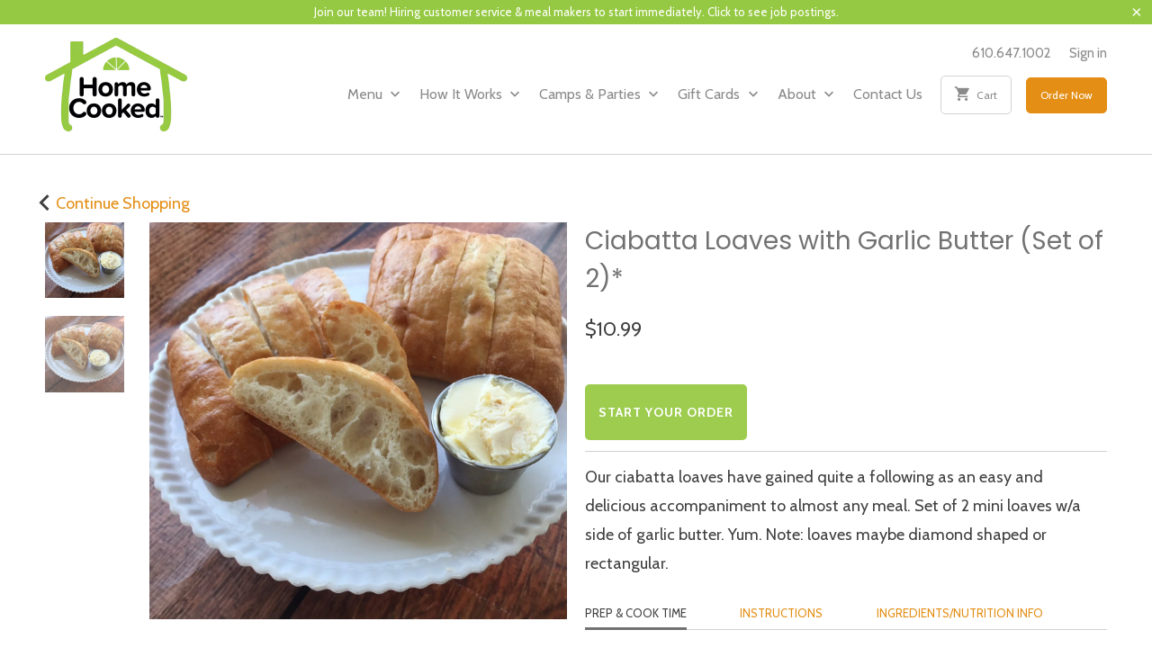

--- FILE ---
content_type: text/html; charset=utf-8
request_url: https://www.homecooked.net/collections/april-menu/products/diamond-ciabatta-loaves-with-garlic-butter-set-of-2-nc?tag=
body_size: 22116
content:
<!DOCTYPE html>
<!--[if lt IE 7 ]><html class="ie ie6" lang="en"> <![endif]-->
<!--[if IE 7 ]><html class="ie ie7" lang="en"> <![endif]-->
<!--[if IE 8 ]><html class="ie ie8" lang="en"> <![endif]-->
<!--[if IE 9 ]><html class="ie ie9" lang="en"> <![endif]-->
<!--[if (gte IE 10)|!(IE)]><!--><html lang="en"> <!--<![endif]-->
  <head>
    <meta name="google-site-verification" content="JaQMocuDi-nX0mJvEUGW5NF5-Mx1rVPJ6w_J-p8Qz7w" />
    <meta charset="utf-8">
    <meta http-equiv="cleartype" content="on">
    <meta name="robots" content="index,follow">
    
    
    <title>Diamond Ciabatta Loaves with Garlic Butter (Set of 2) - HomeCooked</title>

    
      <meta name="description" content="Our diamond ciabatta loaves have gained quite a following as an easy and delicious accompaniment to almost any meal. Set of 2 mini loaves w/a side of garlic butter. Yum." />
    

    <!-- Custom Fonts -->
    
      <link href="//fonts.googleapis.com/css?family=.|Asap:light,normal,bold|Poppins:light,normal,bold|Cabin:light,normal,bold|Cabin:light,normal,bold|Cabin:light,normal,bold" rel="stylesheet" type="text/css" />
    

    

<meta name="author" content="HomeCooked">
<meta property="og:url" content="https://www.homecooked.net/products/diamond-ciabatta-loaves-with-garlic-butter-set-of-2-nc">
<meta property="og:site_name" content="HomeCooked">


  <meta property="og:type" content="product">
  <meta property="og:title" content="Ciabatta Loaves with Garlic Butter (Set of 2)*">
  
    <meta property="og:image" content="http://www.homecooked.net/cdn/shop/products/ciabatta-loaves-with-garlic-butter-set-of-2-side-3702489481321_600x.jpg?v=1618026838">
    <meta property="og:image:secure_url" content="https://www.homecooked.net/cdn/shop/products/ciabatta-loaves-with-garlic-butter-set-of-2-side-3702489481321_600x.jpg?v=1618026838">
    
  
    <meta property="og:image" content="http://www.homecooked.net/cdn/shop/products/ciabatta-loaves-with-garlic-butter-set-of-2-side-3702489514089_600x.jpg?v=1618003203">
    <meta property="og:image:secure_url" content="https://www.homecooked.net/cdn/shop/products/ciabatta-loaves-with-garlic-butter-set-of-2-side-3702489514089_600x.jpg?v=1618003203">
    
  
  <meta property="og:price:amount" content="10.99">
  <meta property="og:price:currency" content="USD">


  <meta property="og:description" content="Our diamond ciabatta loaves have gained quite a following as an easy and delicious accompaniment to almost any meal. Set of 2 mini loaves w/a side of garlic butter. Yum.">




<meta name="twitter:card" content="summary">

  <meta name="twitter:title" content="Ciabatta Loaves with Garlic Butter (Set of 2)*">
  <meta name="twitter:description" content="Our ciabatta loaves have gained quite a following as an easy and delicious accompaniment to almost any meal. Set of 2 mini loaves w/a side of garlic butter. Yum. Note: loaves maybe diamond shaped or rectangular.

 Prep &amp;amp; Cook Time 
 Instructions 
Ingredients/Nutrition Info 





Hands on time: 0 minutesCooking time: 20 minutes




 Thaw in refrigerator or cook from frozen. Spread garlic butter on bread if desired.  Preheat oven to 350F. Remove bread from bag and wrap in aluminum foil. Place bread directly on oven rack for 5-10 mins until warmed throughout. If frozen, add 5 more minutes.  




Ingredients: Flour, water, soybean oil, salt, yeast. Contains: dairy, soy, gluten. Per 1/3 of ciabatta loaf: Calories: 113, Fat: 1.6g, Carbs 20.6g, Protein: 4g, Sodium: 193mg Per 2 tsp of garlic butter: Calories: 57, Fat: 6g, Sodium: 64mg 


">
  <meta name="twitter:image" content="https://www.homecooked.net/cdn/shop/products/ciabatta-loaves-with-garlic-butter-set-of-2-side-3702489481321_240x.jpg?v=1618026838">
  <meta name="twitter:image:width" content="240">
  <meta name="twitter:image:height" content="240">


    
      <link rel="prev" href="/collections/april-menu/products/springtime-multigrain-stuffing-with-dried-cranberries-apricots">
    
    

    <!-- Mobile Specific Metas -->
    <meta name="HandheldFriendly" content="True">
    <meta name="MobileOptimized" content="320">
    <meta name="viewport" content="width=device-width,initial-scale=1">
    <meta name="theme-color" content="#ffffff">

	<!-- Resource Hints -->
    <link rel="preconnect dns-prefetch" href="//cdn.shopify.com" />
    <link rel="preconnect dns-prefetch" href="//platform.twitter.com" />
    <link rel="preconnect dns-prefetch" href="//scontent-atl3-2.xx.fbcdn.net" />
    <link rel="preconnect dns-prefetch" href="//fonts.gstatic.com" />
    <link rel="preload" href="//www.homecooked.net/cdn/shop/t/25/assets/styles.scss.css?v=85472307217365466971696242427" as="style"/>
    <link rel="preload" href="//www.homecooked.net/cdn/shop/t/25/assets/styles_2.css?v=172466284410412532941617320696" as="style"/>
    <link rel="preload" href="//www.homecooked.net/cdn/shop/t/25/assets/app.js?v=179641392264436274561618149782" as="script"/>
    <link rel="preload" href="//www.homecooked.net/cdn/shop/t/25/assets/app_2.js?v=96610337388796640791651740182" as="script"/>
    <link rel="preload" href="//www.homecooked.net/cdn/shop/t/25/assets/filter-style.css?v=11971863269839196571617320696" as="style"/>
    <link rel="preload" href="//www.homecooked.net/cdn/shop/t/25/assets/filter.js?v=179180525019478041161617320696" as="script"/>
    <link rel="preload" href="https://code.jquery.com/ui/1.12.1/jquery-ui.js" as="script"/>
    
    
    <!-- Stylesheets for Mobilia 5.1.8 -->
    <link href="//www.homecooked.net/cdn/shop/t/25/assets/styles.scss.css?v=85472307217365466971696242427" rel="stylesheet" type="text/css" media="all" />
    <link href="//www.homecooked.net/cdn/shop/t/25/assets/styles_2.css?v=172466284410412532941617320696" rel="stylesheet" type="text/css" media="all" />  

    <!-- Icons -->
    
      <link rel="shortcut icon" type="image/x-icon" href="//www.homecooked.net/cdn/shop/files/homecooked-logo-favicon_small.png?v=1618005425">
    
    <link rel="canonical" href="https://www.homecooked.net/products/diamond-ciabatta-loaves-with-garlic-butter-set-of-2-nc" />

    

    <script src="//www.homecooked.net/cdn/shop/t/25/assets/app.js?v=179641392264436274561618149782" type="text/javascript"></script>
    <script src="//www.homecooked.net/cdn/shop/t/25/assets/app_2.js?v=96610337388796640791651740182" type="text/javascript"></script>
    <script>window.performance && window.performance.mark && window.performance.mark('shopify.content_for_header.start');</script><meta id="shopify-digital-wallet" name="shopify-digital-wallet" content="/21718247/digital_wallets/dialog">
<link rel="alternate" type="application/json+oembed" href="https://www.homecooked.net/products/diamond-ciabatta-loaves-with-garlic-butter-set-of-2-nc.oembed">
<script async="async" src="/checkouts/internal/preloads.js?locale=en-US"></script>
<script id="shopify-features" type="application/json">{"accessToken":"7b2f5fe93d86a68bd2447eeca7609d99","betas":["rich-media-storefront-analytics"],"domain":"www.homecooked.net","predictiveSearch":true,"shopId":21718247,"locale":"en"}</script>
<script>var Shopify = Shopify || {};
Shopify.shop = "homecooked2.myshopify.com";
Shopify.locale = "en";
Shopify.currency = {"active":"USD","rate":"1.0"};
Shopify.country = "US";
Shopify.theme = {"name":"HomeCooked Live Theme","id":120208425065,"schema_name":"Mobilia","schema_version":"5.1.8","theme_store_id":null,"role":"main"};
Shopify.theme.handle = "null";
Shopify.theme.style = {"id":null,"handle":null};
Shopify.cdnHost = "www.homecooked.net/cdn";
Shopify.routes = Shopify.routes || {};
Shopify.routes.root = "/";</script>
<script type="module">!function(o){(o.Shopify=o.Shopify||{}).modules=!0}(window);</script>
<script>!function(o){function n(){var o=[];function n(){o.push(Array.prototype.slice.apply(arguments))}return n.q=o,n}var t=o.Shopify=o.Shopify||{};t.loadFeatures=n(),t.autoloadFeatures=n()}(window);</script>
<script id="shop-js-analytics" type="application/json">{"pageType":"product"}</script>
<script defer="defer" async type="module" src="//www.homecooked.net/cdn/shopifycloud/shop-js/modules/v2/client.init-shop-cart-sync_BT-GjEfc.en.esm.js"></script>
<script defer="defer" async type="module" src="//www.homecooked.net/cdn/shopifycloud/shop-js/modules/v2/chunk.common_D58fp_Oc.esm.js"></script>
<script defer="defer" async type="module" src="//www.homecooked.net/cdn/shopifycloud/shop-js/modules/v2/chunk.modal_xMitdFEc.esm.js"></script>
<script type="module">
  await import("//www.homecooked.net/cdn/shopifycloud/shop-js/modules/v2/client.init-shop-cart-sync_BT-GjEfc.en.esm.js");
await import("//www.homecooked.net/cdn/shopifycloud/shop-js/modules/v2/chunk.common_D58fp_Oc.esm.js");
await import("//www.homecooked.net/cdn/shopifycloud/shop-js/modules/v2/chunk.modal_xMitdFEc.esm.js");

  window.Shopify.SignInWithShop?.initShopCartSync?.({"fedCMEnabled":true,"windoidEnabled":true});

</script>
<script id="__st">var __st={"a":21718247,"offset":-18000,"reqid":"04c2c263-1d58-42d6-a3fe-0ee27f31c720-1769054012","pageurl":"www.homecooked.net\/collections\/april-menu\/products\/diamond-ciabatta-loaves-with-garlic-butter-set-of-2-nc?tag=","u":"aa40e1cd1db4","p":"product","rtyp":"product","rid":1309096968297};</script>
<script>window.ShopifyPaypalV4VisibilityTracking = true;</script>
<script id="captcha-bootstrap">!function(){'use strict';const t='contact',e='account',n='new_comment',o=[[t,t],['blogs',n],['comments',n],[t,'customer']],c=[[e,'customer_login'],[e,'guest_login'],[e,'recover_customer_password'],[e,'create_customer']],r=t=>t.map((([t,e])=>`form[action*='/${t}']:not([data-nocaptcha='true']) input[name='form_type'][value='${e}']`)).join(','),a=t=>()=>t?[...document.querySelectorAll(t)].map((t=>t.form)):[];function s(){const t=[...o],e=r(t);return a(e)}const i='password',u='form_key',d=['recaptcha-v3-token','g-recaptcha-response','h-captcha-response',i],f=()=>{try{return window.sessionStorage}catch{return}},m='__shopify_v',_=t=>t.elements[u];function p(t,e,n=!1){try{const o=window.sessionStorage,c=JSON.parse(o.getItem(e)),{data:r}=function(t){const{data:e,action:n}=t;return t[m]||n?{data:e,action:n}:{data:t,action:n}}(c);for(const[e,n]of Object.entries(r))t.elements[e]&&(t.elements[e].value=n);n&&o.removeItem(e)}catch(o){console.error('form repopulation failed',{error:o})}}const l='form_type',E='cptcha';function T(t){t.dataset[E]=!0}const w=window,h=w.document,L='Shopify',v='ce_forms',y='captcha';let A=!1;((t,e)=>{const n=(g='f06e6c50-85a8-45c8-87d0-21a2b65856fe',I='https://cdn.shopify.com/shopifycloud/storefront-forms-hcaptcha/ce_storefront_forms_captcha_hcaptcha.v1.5.2.iife.js',D={infoText:'Protected by hCaptcha',privacyText:'Privacy',termsText:'Terms'},(t,e,n)=>{const o=w[L][v],c=o.bindForm;if(c)return c(t,g,e,D).then(n);var r;o.q.push([[t,g,e,D],n]),r=I,A||(h.body.append(Object.assign(h.createElement('script'),{id:'captcha-provider',async:!0,src:r})),A=!0)});var g,I,D;w[L]=w[L]||{},w[L][v]=w[L][v]||{},w[L][v].q=[],w[L][y]=w[L][y]||{},w[L][y].protect=function(t,e){n(t,void 0,e),T(t)},Object.freeze(w[L][y]),function(t,e,n,w,h,L){const[v,y,A,g]=function(t,e,n){const i=e?o:[],u=t?c:[],d=[...i,...u],f=r(d),m=r(i),_=r(d.filter((([t,e])=>n.includes(e))));return[a(f),a(m),a(_),s()]}(w,h,L),I=t=>{const e=t.target;return e instanceof HTMLFormElement?e:e&&e.form},D=t=>v().includes(t);t.addEventListener('submit',(t=>{const e=I(t);if(!e)return;const n=D(e)&&!e.dataset.hcaptchaBound&&!e.dataset.recaptchaBound,o=_(e),c=g().includes(e)&&(!o||!o.value);(n||c)&&t.preventDefault(),c&&!n&&(function(t){try{if(!f())return;!function(t){const e=f();if(!e)return;const n=_(t);if(!n)return;const o=n.value;o&&e.removeItem(o)}(t);const e=Array.from(Array(32),(()=>Math.random().toString(36)[2])).join('');!function(t,e){_(t)||t.append(Object.assign(document.createElement('input'),{type:'hidden',name:u})),t.elements[u].value=e}(t,e),function(t,e){const n=f();if(!n)return;const o=[...t.querySelectorAll(`input[type='${i}']`)].map((({name:t})=>t)),c=[...d,...o],r={};for(const[a,s]of new FormData(t).entries())c.includes(a)||(r[a]=s);n.setItem(e,JSON.stringify({[m]:1,action:t.action,data:r}))}(t,e)}catch(e){console.error('failed to persist form',e)}}(e),e.submit())}));const S=(t,e)=>{t&&!t.dataset[E]&&(n(t,e.some((e=>e===t))),T(t))};for(const o of['focusin','change'])t.addEventListener(o,(t=>{const e=I(t);D(e)&&S(e,y())}));const B=e.get('form_key'),M=e.get(l),P=B&&M;t.addEventListener('DOMContentLoaded',(()=>{const t=y();if(P)for(const e of t)e.elements[l].value===M&&p(e,B);[...new Set([...A(),...v().filter((t=>'true'===t.dataset.shopifyCaptcha))])].forEach((e=>S(e,t)))}))}(h,new URLSearchParams(w.location.search),n,t,e,['guest_login'])})(!0,!0)}();</script>
<script integrity="sha256-4kQ18oKyAcykRKYeNunJcIwy7WH5gtpwJnB7kiuLZ1E=" data-source-attribution="shopify.loadfeatures" defer="defer" src="//www.homecooked.net/cdn/shopifycloud/storefront/assets/storefront/load_feature-a0a9edcb.js" crossorigin="anonymous"></script>
<script data-source-attribution="shopify.dynamic_checkout.dynamic.init">var Shopify=Shopify||{};Shopify.PaymentButton=Shopify.PaymentButton||{isStorefrontPortableWallets:!0,init:function(){window.Shopify.PaymentButton.init=function(){};var t=document.createElement("script");t.src="https://www.homecooked.net/cdn/shopifycloud/portable-wallets/latest/portable-wallets.en.js",t.type="module",document.head.appendChild(t)}};
</script>
<script data-source-attribution="shopify.dynamic_checkout.buyer_consent">
  function portableWalletsHideBuyerConsent(e){var t=document.getElementById("shopify-buyer-consent"),n=document.getElementById("shopify-subscription-policy-button");t&&n&&(t.classList.add("hidden"),t.setAttribute("aria-hidden","true"),n.removeEventListener("click",e))}function portableWalletsShowBuyerConsent(e){var t=document.getElementById("shopify-buyer-consent"),n=document.getElementById("shopify-subscription-policy-button");t&&n&&(t.classList.remove("hidden"),t.removeAttribute("aria-hidden"),n.addEventListener("click",e))}window.Shopify?.PaymentButton&&(window.Shopify.PaymentButton.hideBuyerConsent=portableWalletsHideBuyerConsent,window.Shopify.PaymentButton.showBuyerConsent=portableWalletsShowBuyerConsent);
</script>
<script data-source-attribution="shopify.dynamic_checkout.cart.bootstrap">document.addEventListener("DOMContentLoaded",(function(){function t(){return document.querySelector("shopify-accelerated-checkout-cart, shopify-accelerated-checkout")}if(t())Shopify.PaymentButton.init();else{new MutationObserver((function(e,n){t()&&(Shopify.PaymentButton.init(),n.disconnect())})).observe(document.body,{childList:!0,subtree:!0})}}));
</script>

<script>window.performance && window.performance.mark && window.performance.mark('shopify.content_for_header.end');</script>
<script>window.BOLD = window.BOLD || {};
    window.BOLD.common = window.BOLD.common || {};
    window.BOLD.common.Shopify = window.BOLD.common.Shopify || {};
    window.BOLD.common.Shopify.shop = {
        domain: 'www.homecooked.net',
        permanent_domain: 'homecooked2.myshopify.com',
        url: 'https://www.homecooked.net',
        secure_url: 'https://www.homecooked.net',
        money_format: "${{amount}}",
        currency: "USD"
    };
    window.BOLD.common.Shopify.customer = {
        id: null,
        tags: null,
    };
    window.BOLD.common.Shopify.cart = {"note":null,"attributes":{},"original_total_price":0,"total_price":0,"total_discount":0,"total_weight":0.0,"item_count":0,"items":[],"requires_shipping":false,"currency":"USD","items_subtotal_price":0,"cart_level_discount_applications":[],"checkout_charge_amount":0};
    window.BOLD.common.template = 'product.details-no-cart';window.BOLD.common.Shopify.formatMoney = function(money, format) {
        function n(t, e) {
            return "undefined" == typeof t ? e : t
        }
        function r(t, e, r, i) {
            if (e = n(e, 2),
            r = n(r, ","),
            i = n(i, "."),
            isNaN(t) || null == t)
                return 0;
            t = (t / 100).toFixed(e);
            var o = t.split(".")
              , a = o[0].replace(/(\d)(?=(\d\d\d)+(?!\d))/g, "$1" + r)
              , s = o[1] ? i + o[1] : "";
            return a + s
        }
        "string" == typeof money && (money = money.replace(".", ""));
        var i = ""
          , o = /\{\{\s*(\w+)\s*\}\}/
          , a = format || window.BOLD.common.Shopify.shop.money_format || window.Shopify.money_format || "$ {{ amount }}";
        switch (a.match(o)[1]) {
            case "amount":
                i = r(money, 2);
                break;
            case "amount_no_decimals":
                i = r(money, 0);
                break;
            case "amount_with_comma_separator":
                i = r(money, 2, ".", ",");
                break;
            case "amount_no_decimals_with_comma_separator":
                i = r(money, 0, ".", ",");
                break;
            case "amount_with_space_separator":
                i = r(money, 2, ".", " ");
                break;
            case "amount_no_decimals_with_space_separator":
                i = r(money, 0, ".", " ");
                break;
        }
        return a.replace(o, i);
    };
    window.BOLD.common.Shopify.saveProduct = function (handle, product) {
        if (typeof handle === 'string' && typeof window.BOLD.common.Shopify.products[handle] === 'undefined') {
            if (typeof product === 'number') {
                window.BOLD.common.Shopify.handles[product] = handle;
                product = { id: product };
            }
            window.BOLD.common.Shopify.products[handle] = product;
        }
    };
    window.BOLD.common.Shopify.saveVariant = function (variant_id, variant) {
        if (typeof variant_id === 'number' && typeof window.BOLD.common.Shopify.variants[variant_id] === 'undefined') {
            window.BOLD.common.Shopify.variants[variant_id] = variant;
        }
    };window.BOLD.common.Shopify.products = window.BOLD.common.Shopify.products || {};
    window.BOLD.common.Shopify.variants = window.BOLD.common.Shopify.variants || {};
    window.BOLD.common.Shopify.handles = window.BOLD.common.Shopify.handles || {};window.BOLD.common.Shopify.saveProduct("diamond-ciabatta-loaves-with-garlic-butter-set-of-2-nc", 1309096968297);window.BOLD.common.Shopify.saveVariant(12247348117609, { product_id: 1309096968297, product_handle: "diamond-ciabatta-loaves-with-garlic-butter-set-of-2-nc", price: 1099, group_id: '', csp_metafield: {}});window.BOLD.common.Shopify.saveProduct("chewy-round-sugar-cookies-with-spring-sprinkles-12", 2437108498537);window.BOLD.common.Shopify.saveVariant(21795693068393, { product_id: 2437108498537, product_handle: "chewy-round-sugar-cookies-with-spring-sprinkles-12", price: 1449, group_id: '', csp_metafield: {}});window.BOLD.common.Shopify.saveProduct("lemon-cooler-cookies-ready-to-bake-dough", 6561263878249);window.BOLD.common.Shopify.saveVariant(39297428947049, { product_id: 6561263878249, product_handle: "lemon-cooler-cookies-ready-to-bake-dough", price: 1449, group_id: '', csp_metafield: {}});window.BOLD.common.Shopify.saveProduct("spring-stuffed-chicken-with-marsala-wine-sauce", 2430109581417);window.BOLD.common.Shopify.saveVariant(21745850220649, { product_id: 2430109581417, product_handle: "spring-stuffed-chicken-with-marsala-wine-sauce", price: 2899, group_id: '', csp_metafield: {}});window.BOLD.common.Shopify.saveVariant(40550711984233, { product_id: 2430109581417, product_handle: "spring-stuffed-chicken-with-marsala-wine-sauce", price: 3399, group_id: '', csp_metafield: {}});window.BOLD.common.Shopify.saveVariant(21745850286185, { product_id: 2430109581417, product_handle: "spring-stuffed-chicken-with-marsala-wine-sauce", price: 5199, group_id: '', csp_metafield: {}});window.BOLD.common.Shopify.saveVariant(40550712017001, { product_id: 2430109581417, product_handle: "spring-stuffed-chicken-with-marsala-wine-sauce", price: 6199, group_id: '', csp_metafield: {}});window.BOLD.common.Shopify.saveProduct("chicken-mushroom-asparagus-wellingtons", 2430046208105);window.BOLD.common.Shopify.saveVariant(21745691033705, { product_id: 2430046208105, product_handle: "chicken-mushroom-asparagus-wellingtons", price: 2899, group_id: '', csp_metafield: {}});window.BOLD.common.Shopify.saveVariant(21745691066473, { product_id: 2430046208105, product_handle: "chicken-mushroom-asparagus-wellingtons", price: 2899, group_id: '', csp_metafield: {}});window.BOLD.common.Shopify.saveVariant(21745691099241, { product_id: 2430046208105, product_handle: "chicken-mushroom-asparagus-wellingtons", price: 5199, group_id: '', csp_metafield: {}});window.BOLD.common.Shopify.saveVariant(21745691132009, { product_id: 2430046208105, product_handle: "chicken-mushroom-asparagus-wellingtons", price: 5199, group_id: '', csp_metafield: {}});window.BOLD.common.Shopify.saveProduct("chicken-piccata-with-angel-hair-pasta", 1329265934441);window.BOLD.common.Shopify.saveVariant(12557629948009, { product_id: 1329265934441, product_handle: "chicken-piccata-with-angel-hair-pasta", price: 2599, group_id: '', csp_metafield: {}});window.BOLD.common.Shopify.saveVariant(12557629980777, { product_id: 1329265934441, product_handle: "chicken-piccata-with-angel-hair-pasta", price: 2699, group_id: '', csp_metafield: {}});window.BOLD.common.Shopify.saveVariant(12557630013545, { product_id: 1329265934441, product_handle: "chicken-piccata-with-angel-hair-pasta", price: 2799, group_id: '', csp_metafield: {}});window.BOLD.common.Shopify.saveVariant(12557630046313, { product_id: 1329265934441, product_handle: "chicken-piccata-with-angel-hair-pasta", price: 4499, group_id: '', csp_metafield: {}});window.BOLD.common.Shopify.saveVariant(12557630079081, { product_id: 1329265934441, product_handle: "chicken-piccata-with-angel-hair-pasta", price: 4699, group_id: '', csp_metafield: {}});window.BOLD.common.Shopify.saveVariant(12557630111849, { product_id: 1329265934441, product_handle: "chicken-piccata-with-angel-hair-pasta", price: 4899, group_id: '', csp_metafield: {}});window.BOLD.common.Shopify.saveProduct("chicken-wild-rice-veggie-stew-slow-cooker-or-pressure-cooker", 1485576470633);window.BOLD.common.Shopify.saveVariant(13620630421609, { product_id: 1485576470633, product_handle: "chicken-wild-rice-veggie-stew-slow-cooker-or-pressure-cooker", price: 4499, group_id: '', csp_metafield: {}});window.BOLD.common.Shopify.saveVariant(13620630454377, { product_id: 1485576470633, product_handle: "chicken-wild-rice-veggie-stew-slow-cooker-or-pressure-cooker", price: 4699, group_id: '', csp_metafield: {}});window.BOLD.common.Shopify.saveVariant(13620630487145, { product_id: 1485576470633, product_handle: "chicken-wild-rice-veggie-stew-slow-cooker-or-pressure-cooker", price: 3899, group_id: '', csp_metafield: {}});window.BOLD.common.Shopify.saveProduct("chicken-fajita-bake-1", 1329391304809);window.BOLD.common.Shopify.saveVariant(12559246196841, { product_id: 1329391304809, product_handle: "chicken-fajita-bake-1", price: 2699, group_id: '', csp_metafield: {}});window.BOLD.common.Shopify.saveVariant(12559246262377, { product_id: 1329391304809, product_handle: "chicken-fajita-bake-1", price: 2899, group_id: '', csp_metafield: {}});window.BOLD.common.Shopify.saveVariant(12559246295145, { product_id: 1329391304809, product_handle: "chicken-fajita-bake-1", price: 4599, group_id: '', csp_metafield: {}});window.BOLD.common.Shopify.saveVariant(12559246360681, { product_id: 1329391304809, product_handle: "chicken-fajita-bake-1", price: 4799, group_id: '', csp_metafield: {}});window.BOLD.common.Shopify.saveProduct("chicken-tortilla-stew-1", 1329393631337);window.BOLD.common.Shopify.saveVariant(12559273066601, { product_id: 1329393631337, product_handle: "chicken-tortilla-stew-1", price: 2599, group_id: '', csp_metafield: {}});window.BOLD.common.Shopify.saveVariant(12559273132137, { product_id: 1329393631337, product_handle: "chicken-tortilla-stew-1", price: 4499, group_id: '', csp_metafield: {}});window.BOLD.common.Shopify.saveProduct("chicken-parmesan-bake-with-ciabatta-garlic-bread-1", 45179011078);window.BOLD.common.Shopify.saveVariant(299372183558, { product_id: 45179011078, product_handle: "chicken-parmesan-bake-with-ciabatta-garlic-bread-1", price: 2699, group_id: '', csp_metafield: {}});window.BOLD.common.Shopify.saveVariant(299372249094, { product_id: 45179011078, product_handle: "chicken-parmesan-bake-with-ciabatta-garlic-bread-1", price: 2799, group_id: '', csp_metafield: {}});window.BOLD.common.Shopify.saveVariant(42756900159593, { product_id: 45179011078, product_handle: "chicken-parmesan-bake-with-ciabatta-garlic-bread-1", price: 2799, group_id: '', csp_metafield: {}});window.BOLD.common.Shopify.saveVariant(299372216326, { product_id: 45179011078, product_handle: "chicken-parmesan-bake-with-ciabatta-garlic-bread-1", price: 2899, group_id: '', csp_metafield: {}});window.BOLD.common.Shopify.saveVariant(299372085254, { product_id: 45179011078, product_handle: "chicken-parmesan-bake-with-ciabatta-garlic-bread-1", price: 4599, group_id: '', csp_metafield: {}});window.BOLD.common.Shopify.saveVariant(299372150790, { product_id: 45179011078, product_handle: "chicken-parmesan-bake-with-ciabatta-garlic-bread-1", price: 4799, group_id: '', csp_metafield: {}});window.BOLD.common.Shopify.saveVariant(42756900192361, { product_id: 45179011078, product_handle: "chicken-parmesan-bake-with-ciabatta-garlic-bread-1", price: 4799, group_id: '', csp_metafield: {}});window.BOLD.common.Shopify.saveVariant(299372118022, { product_id: 45179011078, product_handle: "chicken-parmesan-bake-with-ciabatta-garlic-bread-1", price: 4999, group_id: '', csp_metafield: {}});window.BOLD.common.Shopify.saveProduct("pretzel-roll-toasties-chicken-pesto-roasted-red-pepper-provolone", 6598437470313);window.BOLD.common.Shopify.saveVariant(39377736466537, { product_id: 6598437470313, product_handle: "pretzel-roll-toasties-chicken-pesto-roasted-red-pepper-provolone", price: 2699, group_id: '', csp_metafield: {}});window.BOLD.common.Shopify.saveVariant(39377736499305, { product_id: 6598437470313, product_handle: "pretzel-roll-toasties-chicken-pesto-roasted-red-pepper-provolone", price: 4599, group_id: '', csp_metafield: {}});window.BOLD.common.Shopify.saveProduct("bbq-chicken-and-cheddar-quesadillas", 1340820553833);window.BOLD.common.Shopify.saveVariant(12665164005481, { product_id: 1340820553833, product_handle: "bbq-chicken-and-cheddar-quesadillas", price: 2399, group_id: '', csp_metafield: {}});window.BOLD.common.Shopify.saveVariant(12665164103785, { product_id: 1340820553833, product_handle: "bbq-chicken-and-cheddar-quesadillas", price: 4199, group_id: '', csp_metafield: {}});window.BOLD.common.Shopify.saveProduct("pretzel-crusted-chicken-tenders-with-fries-1", 45180420102);window.BOLD.common.Shopify.saveVariant(299380375558, { product_id: 45180420102, product_handle: "pretzel-crusted-chicken-tenders-with-fries-1", price: 2599, group_id: '', csp_metafield: {}});window.BOLD.common.Shopify.saveVariant(12460939640937, { product_id: 45180420102, product_handle: "pretzel-crusted-chicken-tenders-with-fries-1", price: 2599, group_id: '', csp_metafield: {}});window.BOLD.common.Shopify.saveVariant(12458136207465, { product_id: 45180420102, product_handle: "pretzel-crusted-chicken-tenders-with-fries-1", price: 2799, group_id: '', csp_metafield: {}});window.BOLD.common.Shopify.saveVariant(12460941541481, { product_id: 45180420102, product_handle: "pretzel-crusted-chicken-tenders-with-fries-1", price: 2799, group_id: '', csp_metafield: {}});window.BOLD.common.Shopify.saveVariant(299380310022, { product_id: 45180420102, product_handle: "pretzel-crusted-chicken-tenders-with-fries-1", price: 4499, group_id: '', csp_metafield: {}});window.BOLD.common.Shopify.saveVariant(12460939706473, { product_id: 45180420102, product_handle: "pretzel-crusted-chicken-tenders-with-fries-1", price: 4499, group_id: '', csp_metafield: {}});window.BOLD.common.Shopify.saveVariant(12458136273001, { product_id: 45180420102, product_handle: "pretzel-crusted-chicken-tenders-with-fries-1", price: 4899, group_id: '', csp_metafield: {}});window.BOLD.common.Shopify.saveVariant(12460941574249, { product_id: 45180420102, product_handle: "pretzel-crusted-chicken-tenders-with-fries-1", price: 4899, group_id: '', csp_metafield: {}});window.BOLD.common.Shopify.saveProduct("southern-pulled-bbq-chicken-sandwiches-with-le-bus-rolls-cooked-for-you", 3521019314281);window.BOLD.common.Shopify.saveVariant(28036408049769, { product_id: 3521019314281, product_handle: "southern-pulled-bbq-chicken-sandwiches-with-le-bus-rolls-cooked-for-you", price: 2499, group_id: '', csp_metafield: {}});window.BOLD.common.Shopify.saveVariant(28036408082537, { product_id: 3521019314281, product_handle: "southern-pulled-bbq-chicken-sandwiches-with-le-bus-rolls-cooked-for-you", price: 4299, group_id: '', csp_metafield: {}});window.BOLD.common.Shopify.saveProduct("mini-honey-mustard-turkey-meatloaves-with-sweet-potato-puffs-1", 1329396842601);window.BOLD.common.Shopify.saveVariant(12559298953321, { product_id: 1329396842601, product_handle: "mini-honey-mustard-turkey-meatloaves-with-sweet-potato-puffs-1", price: 2599, group_id: '', csp_metafield: {}});window.BOLD.common.Shopify.saveVariant(12559298986089, { product_id: 1329396842601, product_handle: "mini-honey-mustard-turkey-meatloaves-with-sweet-potato-puffs-1", price: 2799, group_id: '', csp_metafield: {}});window.BOLD.common.Shopify.saveVariant(12559299051625, { product_id: 1329396842601, product_handle: "mini-honey-mustard-turkey-meatloaves-with-sweet-potato-puffs-1", price: 4499, group_id: '', csp_metafield: {}});window.BOLD.common.Shopify.saveVariant(12559299084393, { product_id: 1329396842601, product_handle: "mini-honey-mustard-turkey-meatloaves-with-sweet-potato-puffs-1", price: 4899, group_id: '', csp_metafield: {}});window.BOLD.common.Shopify.saveProduct("orange-basil-salmon-over-brown-rice-1", 3582208540777);window.BOLD.common.Shopify.saveVariant(28446094852201, { product_id: 3582208540777, product_handle: "orange-basil-salmon-over-brown-rice-1", price: 3399, group_id: '', csp_metafield: {}});window.BOLD.common.Shopify.saveVariant(28446094917737, { product_id: 3582208540777, product_handle: "orange-basil-salmon-over-brown-rice-1", price: 6199, group_id: '', csp_metafield: {}});window.BOLD.common.Shopify.saveProduct("greek-shrimp-bake", 751405826153);window.BOLD.common.Shopify.saveVariant(8657836736617, { product_id: 751405826153, product_handle: "greek-shrimp-bake", price: 2899, group_id: '', csp_metafield: {}});window.BOLD.common.Shopify.saveVariant(8668589326441, { product_id: 751405826153, product_handle: "greek-shrimp-bake", price: 5299, group_id: '', csp_metafield: {}});window.BOLD.common.Shopify.saveProduct("orange-basil-flounder-over-brown-rice", 3582199562345);window.BOLD.common.Shopify.saveVariant(28445980721257, { product_id: 3582199562345, product_handle: "orange-basil-flounder-over-brown-rice", price: 2899, group_id: '', csp_metafield: {}});window.BOLD.common.Shopify.saveVariant(28445980754025, { product_id: 3582199562345, product_handle: "orange-basil-flounder-over-brown-rice", price: 5299, group_id: '', csp_metafield: {}});window.BOLD.common.Shopify.saveProduct("pretzel-roll-toasties-ham-cheese", 2436463493225);window.BOLD.common.Shopify.saveVariant(21790736580713, { product_id: 2436463493225, product_handle: "pretzel-roll-toasties-ham-cheese", price: 2499, group_id: '', csp_metafield: {}});window.BOLD.common.Shopify.saveVariant(21790736613481, { product_id: 2436463493225, product_handle: "pretzel-roll-toasties-ham-cheese", price: 4399, group_id: '', csp_metafield: {}});window.BOLD.common.Shopify.saveProduct("pork-tenderloin-with-springtime-stuffing", 2430086414441);window.BOLD.common.Shopify.saveVariant(21745792647273, { product_id: 2430086414441, product_handle: "pork-tenderloin-with-springtime-stuffing", price: 2399, group_id: '', csp_metafield: {}});window.BOLD.common.Shopify.saveVariant(21745792680041, { product_id: 2430086414441, product_handle: "pork-tenderloin-with-springtime-stuffing", price: 4199, group_id: '', csp_metafield: {}});window.BOLD.common.Shopify.saveProduct("honey-dijon-pork-tenderloin-with-green-beans-dipping-sauce", 1308298903657);window.BOLD.common.Shopify.saveVariant(13651484999785, { product_id: 1308298903657, product_handle: "honey-dijon-pork-tenderloin-with-green-beans-dipping-sauce", price: 2399, group_id: '', csp_metafield: {}});window.BOLD.common.Shopify.saveVariant(12237898154089, { product_id: 1308298903657, product_handle: "honey-dijon-pork-tenderloin-with-green-beans-dipping-sauce", price: 4199, group_id: '', csp_metafield: {}});window.BOLD.common.Shopify.saveProduct("shepherds-pie", 2362973061225);window.BOLD.common.Shopify.saveVariant(21307271184489, { product_id: 2362973061225, product_handle: "shepherds-pie", price: 2599, group_id: '', csp_metafield: {}});window.BOLD.common.Shopify.saveVariant(21307271282793, { product_id: 2362973061225, product_handle: "shepherds-pie", price: 4499, group_id: '', csp_metafield: {}});window.BOLD.common.Shopify.saveProduct("mexican-tortilla-lasagna-1", 45180190726);window.BOLD.common.Shopify.saveVariant(299378442246, { product_id: 45180190726, product_handle: "mexican-tortilla-lasagna-1", price: 2599, group_id: '', csp_metafield: {}});window.BOLD.common.Shopify.saveVariant(299378475014, { product_id: 45180190726, product_handle: "mexican-tortilla-lasagna-1", price: 2599, group_id: '', csp_metafield: {}});window.BOLD.common.Shopify.saveVariant(299378343942, { product_id: 45180190726, product_handle: "mexican-tortilla-lasagna-1", price: 4499, group_id: '', csp_metafield: {}});window.BOLD.common.Shopify.saveVariant(299378376710, { product_id: 45180190726, product_handle: "mexican-tortilla-lasagna-1", price: 4499, group_id: '', csp_metafield: {}});window.BOLD.common.Shopify.saveProduct("classic-lasagna-roll-ups-with-ciabatta-bread", 51426394118);window.BOLD.common.Shopify.saveVariant(344214929414, { product_id: 51426394118, product_handle: "classic-lasagna-roll-ups-with-ciabatta-bread", price: 2699, group_id: '', csp_metafield: {}});window.BOLD.common.Shopify.saveVariant(344257462278, { product_id: 51426394118, product_handle: "classic-lasagna-roll-ups-with-ciabatta-bread", price: 2799, group_id: '', csp_metafield: {}});window.BOLD.common.Shopify.saveVariant(344214962182, { product_id: 51426394118, product_handle: "classic-lasagna-roll-ups-with-ciabatta-bread", price: 4699, group_id: '', csp_metafield: {}});window.BOLD.common.Shopify.saveVariant(344257495046, { product_id: 51426394118, product_handle: "classic-lasagna-roll-ups-with-ciabatta-bread", price: 4899, group_id: '', csp_metafield: {}});window.BOLD.common.Shopify.saveProduct("mini-cheeseburger-sliders-with-le-bus-rolls-fries", 45180223494);window.BOLD.common.Shopify.saveVariant(299378573318, { product_id: 45180223494, product_handle: "mini-cheeseburger-sliders-with-le-bus-rolls-fries", price: 2599, group_id: '', csp_metafield: {}});window.BOLD.common.Shopify.saveVariant(299378540550, { product_id: 45180223494, product_handle: "mini-cheeseburger-sliders-with-le-bus-rolls-fries", price: 4499, group_id: '', csp_metafield: {}});window.BOLD.common.Shopify.saveProduct("italian-minestrone-stew-with-ciabatta-bread-slow-cooker", 1485735559273);window.BOLD.common.Shopify.saveVariant(13621465940073, { product_id: 1485735559273, product_handle: "italian-minestrone-stew-with-ciabatta-bread-slow-cooker", price: 2399, group_id: '', csp_metafield: {}});window.BOLD.common.Shopify.saveVariant(13621465972841, { product_id: 1485735559273, product_handle: "italian-minestrone-stew-with-ciabatta-bread-slow-cooker", price: 2499, group_id: '', csp_metafield: {}});window.BOLD.common.Shopify.saveVariant(13621468364905, { product_id: 1485735559273, product_handle: "italian-minestrone-stew-with-ciabatta-bread-slow-cooker", price: 2199, group_id: '', csp_metafield: {}});window.BOLD.common.Shopify.saveVariant(13621466005609, { product_id: 1485735559273, product_handle: "italian-minestrone-stew-with-ciabatta-bread-slow-cooker", price: 4199, group_id: '', csp_metafield: {}});window.BOLD.common.Shopify.saveVariant(13621466038377, { product_id: 1485735559273, product_handle: "italian-minestrone-stew-with-ciabatta-bread-slow-cooker", price: 4399, group_id: '', csp_metafield: {}});window.BOLD.common.Shopify.saveVariant(13621468397673, { product_id: 1485735559273, product_handle: "italian-minestrone-stew-with-ciabatta-bread-slow-cooker", price: 3799, group_id: '', csp_metafield: {}});window.BOLD.common.Shopify.saveProduct("primavera-lasagna-roll-ups-with-asparagus-carrots-and-spinach", 2431754797161);window.BOLD.common.Shopify.saveVariant(21752926404713, { product_id: 2431754797161, product_handle: "primavera-lasagna-roll-ups-with-asparagus-carrots-and-spinach", price: 2399, group_id: '', csp_metafield: {}});window.BOLD.common.Shopify.saveVariant(21752926470249, { product_id: 2431754797161, product_handle: "primavera-lasagna-roll-ups-with-asparagus-carrots-and-spinach", price: 2499, group_id: '', csp_metafield: {}});window.BOLD.common.Shopify.saveVariant(21752926503017, { product_id: 2431754797161, product_handle: "primavera-lasagna-roll-ups-with-asparagus-carrots-and-spinach", price: 4199, group_id: '', csp_metafield: {}});window.BOLD.common.Shopify.saveVariant(21752926535785, { product_id: 2431754797161, product_handle: "primavera-lasagna-roll-ups-with-asparagus-carrots-and-spinach", price: 4399, group_id: '', csp_metafield: {}});window.BOLD.common.Shopify.saveProduct("lentil-shepherds-pie-1", 2387620790377);window.BOLD.common.Shopify.saveVariant(21457536024681, { product_id: 2387620790377, product_handle: "lentil-shepherds-pie-1", price: 2399, group_id: '', csp_metafield: {}});window.BOLD.common.Shopify.saveVariant(21457536057449, { product_id: 2387620790377, product_handle: "lentil-shepherds-pie-1", price: 4199, group_id: '', csp_metafield: {}});window.BOLD.common.Shopify.saveProduct("pretzel-roll-toasties-pesto-roasted-red-pepper-provolone-1", 2436460544105);window.BOLD.common.Shopify.saveVariant(21790614716521, { product_id: 2436460544105, product_handle: "pretzel-roll-toasties-pesto-roasted-red-pepper-provolone-1", price: 2399, group_id: '', csp_metafield: {}});window.BOLD.common.Shopify.saveVariant(21790614782057, { product_id: 2436460544105, product_handle: "pretzel-roll-toasties-pesto-roasted-red-pepper-provolone-1", price: 4199, group_id: '', csp_metafield: {}});window.BOLD.common.Shopify.saveProduct("vegetarian-mexican-tortilla-lasagna", 12142915014);window.BOLD.common.Shopify.saveVariant(12292970610793, { product_id: 12142915014, product_handle: "vegetarian-mexican-tortilla-lasagna", price: 2399, group_id: '', csp_metafield: {}});window.BOLD.common.Shopify.saveVariant(12292955799657, { product_id: 12142915014, product_handle: "vegetarian-mexican-tortilla-lasagna", price: 2499, group_id: '', csp_metafield: {}});window.BOLD.common.Shopify.saveVariant(12292972871785, { product_id: 12142915014, product_handle: "vegetarian-mexican-tortilla-lasagna", price: 4199, group_id: '', csp_metafield: {}});window.BOLD.common.Shopify.saveVariant(12292957995113, { product_id: 12142915014, product_handle: "vegetarian-mexican-tortilla-lasagna", price: 4299, group_id: '', csp_metafield: {}});window.BOLD.common.Shopify.saveProduct("chicken-noodle-soup-quart", 6806956212329);window.BOLD.common.Shopify.saveVariant(39875155918953, { product_id: 6806956212329, product_handle: "chicken-noodle-soup-quart", price: 1399, group_id: '', csp_metafield: {}});window.BOLD.common.Shopify.saveProduct("italian-wedding-soup-quart", 4794621395049);window.BOLD.common.Shopify.saveVariant(32806834208873, { product_id: 4794621395049, product_handle: "italian-wedding-soup-quart", price: 1499, group_id: '', csp_metafield: {}});window.BOLD.common.Shopify.saveVariant(39925487599721, { product_id: 4794621395049, product_handle: "italian-wedding-soup-quart", price: 799, group_id: '', csp_metafield: {}});window.BOLD.common.Shopify.saveProduct("baked-buffalo-chicken-dip-1", 45176913926);window.BOLD.common.Shopify.saveVariant(299356618758, { product_id: 45176913926, product_handle: "baked-buffalo-chicken-dip-1", price: 1999, group_id: '', csp_metafield: {}});window.BOLD.common.Shopify.saveProduct("spinach-artichoke-dip", 1302788341865);window.BOLD.common.Shopify.saveVariant(12458037051497, { product_id: 1302788341865, product_handle: "spinach-artichoke-dip", price: 1899, group_id: '', csp_metafield: {}});window.BOLD.common.Shopify.saveProduct("copy-of-mixed-berry-croissant-bake-with-lemon-glaze", 7017925247081);window.BOLD.common.Shopify.saveVariant(40596337950825, { product_id: 7017925247081, product_handle: "copy-of-mixed-berry-croissant-bake-with-lemon-glaze", price: 2499, group_id: '', csp_metafield: {}});window.BOLD.common.Shopify.saveProduct("jumbo-cinnamon-rolls-bake-at-home", 7105552318569);window.BOLD.common.Shopify.saveVariant(40891358478441, { product_id: 7105552318569, product_handle: "jumbo-cinnamon-rolls-bake-at-home", price: 2899, group_id: '', csp_metafield: {}});window.BOLD.common.Shopify.saveProduct("monkey-bread-cinnamon-pull-aparts-1", 45180321798);window.BOLD.common.Shopify.saveVariant(39938939486313, { product_id: 45180321798, product_handle: "monkey-bread-cinnamon-pull-aparts-1", price: 2599, group_id: '', csp_metafield: {}});window.BOLD.common.Shopify.saveVariant(39938939453545, { product_id: 45180321798, product_handle: "monkey-bread-cinnamon-pull-aparts-1", price: 1599, group_id: '', csp_metafield: {}});window.BOLD.common.Shopify.saveProduct("puff-pastry-breakfast-braid-bacon-egg-cheese", 751405924457);window.BOLD.common.Shopify.saveVariant(8668601352297, { product_id: 751405924457, product_handle: "puff-pastry-breakfast-braid-bacon-egg-cheese", price: 2399, group_id: '', csp_metafield: {}});window.BOLD.common.Shopify.saveProduct("frittata-broccoli-caramelized-onions-cheese-1", 3558792233065);window.BOLD.common.Shopify.saveVariant(28273565663337, { product_id: 3558792233065, product_handle: "frittata-broccoli-caramelized-onions-cheese-1", price: 1899, group_id: '', csp_metafield: {}});window.BOLD.common.Shopify.saveProduct("frittata-ham-broccoli-cheese", 4480052265065);window.BOLD.common.Shopify.saveVariant(31803171602537, { product_id: 4480052265065, product_handle: "frittata-ham-broccoli-cheese", price: 1999, group_id: '', csp_metafield: {}});window.BOLD.common.Shopify.saveProduct("quiche-asparagus-bacon-and-cheddar", 6559666503785);window.BOLD.common.Shopify.saveVariant(39293170024553, { product_id: 6559666503785, product_handle: "quiche-asparagus-bacon-and-cheddar", price: 2099, group_id: '', csp_metafield: {}});window.BOLD.common.Shopify.saveVariant(39293170057321, { product_id: 6559666503785, product_handle: "quiche-asparagus-bacon-and-cheddar", price: 2399, group_id: '', csp_metafield: {}});window.BOLD.common.Shopify.saveProduct("quiche-roasted-red-peppers-caramelized-onions-european-cheese-blend", 7020066635881);window.BOLD.common.Shopify.saveVariant(40605435592809, { product_id: 7020066635881, product_handle: "quiche-roasted-red-peppers-caramelized-onions-european-cheese-blend", price: 1999, group_id: '', csp_metafield: {}});window.BOLD.common.Shopify.saveVariant(40605435625577, { product_id: 7020066635881, product_handle: "quiche-roasted-red-peppers-caramelized-onions-european-cheese-blend", price: 2399, group_id: '', csp_metafield: {}});window.BOLD.common.Shopify.saveProduct("quiche-ham-cheese-1", 751410020457);window.BOLD.common.Shopify.saveVariant(8657870192745, { product_id: 751410020457, product_handle: "quiche-ham-cheese-1", price: 1999, group_id: '', csp_metafield: {}});window.BOLD.common.Shopify.saveVariant(8657870225513, { product_id: 751410020457, product_handle: "quiche-ham-cheese-1", price: 2399, group_id: '', csp_metafield: {}});window.BOLD.common.Shopify.saveProduct("cranberry-orange-scone-dough", 45179633670);window.BOLD.common.Shopify.saveVariant(299375263750, { product_id: 45179633670, product_handle: "cranberry-orange-scone-dough", price: 1599, group_id: '', csp_metafield: {}});window.BOLD.common.Shopify.saveProduct("blueberry-scone-dough-1", 68949409798);window.BOLD.common.Shopify.saveVariant(465772052486, { product_id: 68949409798, product_handle: "blueberry-scone-dough-1", price: 1599, group_id: '', csp_metafield: {}});window.BOLD.common.Shopify.saveProduct("chocolate-chunk-scone-dough", 45179568134);window.BOLD.common.Shopify.saveVariant(299375132678, { product_id: 45179568134, product_handle: "chocolate-chunk-scone-dough", price: 1599, group_id: '', csp_metafield: {}});window.BOLD.common.Shopify.saveProduct("apple-pear-crisp", 751408021609);window.BOLD.common.Shopify.saveVariant(12292922277993, { product_id: 751408021609, product_handle: "apple-pear-crisp", price: 1999, group_id: '', csp_metafield: {}});window.BOLD.common.Shopify.saveVariant(8657863868521, { product_id: 751408021609, product_handle: "apple-pear-crisp", price: 2299, group_id: '', csp_metafield: {}});window.BOLD.common.Shopify.saveProduct("smores-cookies-ready-to-bake-dough-1", 3549429858409);window.BOLD.common.Shopify.saveVariant(28209447370857, { product_id: 3549429858409, product_handle: "smores-cookies-ready-to-bake-dough-1", price: 1499, group_id: '', csp_metafield: {}});window.BOLD.common.Shopify.saveProduct("chocolate-chip-cookies-ready-to-bake-dough-1", 45179273222);window.BOLD.common.Shopify.saveVariant(299374215174, { product_id: 45179273222, product_handle: "chocolate-chip-cookies-ready-to-bake-dough-1", price: 1299, group_id: '', csp_metafield: {}});window.BOLD.common.Shopify.saveProduct("oatmeal-raisin-cookies-ready-to-bake-dough-1", 45180387334);window.BOLD.common.Shopify.saveVariant(299380277254, { product_id: 45180387334, product_handle: "oatmeal-raisin-cookies-ready-to-bake-dough-1", price: 1299, group_id: '', csp_metafield: {}});window.BOLD.common.Shopify.saveProduct("chocolate-chip-cookies-gluten-free-ready-to-bake-dough-1", 7268151033961);window.BOLD.common.Shopify.saveVariant(41422100037737, { product_id: 7268151033961, product_handle: "chocolate-chip-cookies-gluten-free-ready-to-bake-dough-1", price: 1699, group_id: '', csp_metafield: {}});window.BOLD.common.Shopify.metafields = window.BOLD.common.Shopify.metafields || {};window.BOLD.common.Shopify.metafields["bold_rp"] = {};</script>

<link href="//www.homecooked.net/cdn/shop/t/25/assets/bold-options.css?v=21205139881900621061617320660" rel="stylesheet" type="text/css" media="all" />
<script src="https://option.boldapps.net/js/options.js" type="text/javascript"></script><script>var BOLD = BOLD || {};
    BOLD.products = BOLD.products || {};
    BOLD.variant_lookup = BOLD.variant_lookup || {};BOLD.variant_lookup[12247348117609] ="diamond-ciabatta-loaves-with-garlic-butter-set-of-2-nc";BOLD.products["diamond-ciabatta-loaves-with-garlic-butter-set-of-2-nc"] ={"id":1309096968297,"title":"Ciabatta Loaves with Garlic Butter (Set of 2)*","handle":"diamond-ciabatta-loaves-with-garlic-butter-set-of-2-nc","description":"Our ciabatta loaves have gained quite a following as an easy and delicious accompaniment to almost any meal. Set of 2 mini loaves w\/a side of garlic butter. Yum. Note: loaves maybe diamond shaped or rectangular.\u003c!--Start tab labels--\u003e\n\u003cul class=\"tabs\"\u003e\n\u003cli\u003e\u003ca class=\"active\" href=\"#tab1\"\u003e Prep \u0026amp; Cook Time \u003c\/a\u003e\u003c\/li\u003e\n\u003cli\u003e\u003ca href=\"#tab2\" class=\"\"\u003e Instructions \u003c\/a\u003e\u003c\/li\u003e\n\u003cli\u003e\u003ca href=\"#tab3\" class=\"\"\u003eIngredients\/Nutrition Info \u003c\/a\u003e\u003c\/li\u003e\n\u003c\/ul\u003e\n\u003c!--Start tab content--\u003e\n\u003cul class=\"tabs-content\"\u003e\n\u003cli class=\"active\" id=\"tab1\" style=\"display: block;\"\u003e\n\u003cdiv\u003e\n\u003cp\u003e\u003cb\u003eHands on time\u003c\/b\u003e: 0 minutes\u003cbr\u003e\u003cspan style=\"font-style: normal;\"\u003e\u003cb\u003eCooking time\u003c\/b\u003e: 20 minutes\u003c\/span\u003e\u003c\/p\u003e\n\u003c\/div\u003e\n\u003c\/li\u003e\n\u003cli id=\"tab2\" class=\"\" style=\"display: none;\"\u003e\n\u003cdiv\u003e\n\u003cp\u003e\u003cspan style=\"font-style: normal;\"\u003e Thaw in refrigerator or cook from frozen. Spread garlic butter on bread if desired. \u003cbr\u003e Preheat oven to 350F. Remove bread from bag and wrap in aluminum foil. Place bread directly on oven rack for 5-10 mins until warmed throughout. If frozen, add 5 more minutes. \u003cbr\u003e \u003c\/span\u003e\u003c\/p\u003e\n\u003c\/div\u003e\n\u003c\/li\u003e\n\u003cli id=\"tab3\" style=\"display: none;\" class=\"\"\u003e\n\u003cdiv\u003e\n\u003cp\u003eIngredients: Flour, water, soybean oil, salt, yeast. Contains: dairy, soy, gluten. Per 1\/3 of ciabatta loaf: Calories: 113, Fat: 1.6g, Carbs 20.6g, Protein: 4g, Sodium: 193mg Per 2 tsp of garlic butter: Calories: 57, Fat: 6g, Sodium: 64mg \u003cbr\u003e\u003cbr\u003e\u003c\/p\u003e\n\u003c\/div\u003e\n\u003c\/li\u003e\n\u003c\/ul\u003e","published_at":"2017-10-31T11:58:28","created_at":"2018-06-21T14:56:22","vendor":"HomeCooked","type":"Side","tags":["always","april-menu","august-menu","december-menu","february-menu","Holiday","january-menu","july-menu","june-menu","level1_Side","level1_Vegetarian","level2_Egg-Free","march-menu","may-menu","mothersday-menu","nc","november-menu","october-menu","september-menu"],"price":1099,"price_min":1099,"price_max":1099,"price_varies":false,"compare_at_price":null,"compare_at_price_min":0,"compare_at_price_max":0,"compare_at_price_varies":true,"all_variant_ids":[12247348117609],"variants":[{"id":12247348117609,"product_id":1309096968297,"product_handle":"diamond-ciabatta-loaves-with-garlic-butter-set-of-2-nc","title":"Default Title","option1":"Default Title","option2":null,"option3":null,"sku":"","requires_shipping":false,"taxable":false,"featured_image":null,"image_id":null,"available":true,"name":"Ciabatta Loaves with Garlic Butter (Set of 2)* - Default Title","options":["Default Title"],"price":1099,"weight":0,"compare_at_price":null,"inventory_quantity":1,"inventory_management":null,"inventory_policy":"deny","inventory_in_cart":0,"inventory_remaining":1,"incoming":false,"next_incoming_date":null,"taxable":false,"barcode":"48117609"}],"available":true,"images":["\/\/www.homecooked.net\/cdn\/shop\/products\/ciabatta-loaves-with-garlic-butter-set-of-2-side-3702489481321.jpg?v=1618026838","\/\/www.homecooked.net\/cdn\/shop\/products\/ciabatta-loaves-with-garlic-butter-set-of-2-side-3702489514089.jpg?v=1618003203"],"featured_image":"\/\/www.homecooked.net\/cdn\/shop\/products\/ciabatta-loaves-with-garlic-butter-set-of-2-side-3702489481321.jpg?v=1618026838","options":["Title"],"url":"\/products\/diamond-ciabatta-loaves-with-garlic-butter-set-of-2-nc"}</script><link href="//www.homecooked.net/cdn/shop/t/25/assets/filter-style.css?v=11971863269839196571617320696" rel="stylesheet" type="text/css" media="all" />
   
 

<!-- BEGIN app block: shopify://apps/klaviyo-email-marketing-sms/blocks/klaviyo-onsite-embed/2632fe16-c075-4321-a88b-50b567f42507 -->












  <script async src="https://static.klaviyo.com/onsite/js/TVrKAJ/klaviyo.js?company_id=TVrKAJ"></script>
  <script>!function(){if(!window.klaviyo){window._klOnsite=window._klOnsite||[];try{window.klaviyo=new Proxy({},{get:function(n,i){return"push"===i?function(){var n;(n=window._klOnsite).push.apply(n,arguments)}:function(){for(var n=arguments.length,o=new Array(n),w=0;w<n;w++)o[w]=arguments[w];var t="function"==typeof o[o.length-1]?o.pop():void 0,e=new Promise((function(n){window._klOnsite.push([i].concat(o,[function(i){t&&t(i),n(i)}]))}));return e}}})}catch(n){window.klaviyo=window.klaviyo||[],window.klaviyo.push=function(){var n;(n=window._klOnsite).push.apply(n,arguments)}}}}();</script>

  
    <script id="viewed_product">
      if (item == null) {
        var _learnq = _learnq || [];

        var MetafieldReviews = null
        var MetafieldYotpoRating = null
        var MetafieldYotpoCount = null
        var MetafieldLooxRating = null
        var MetafieldLooxCount = null
        var okendoProduct = null
        var okendoProductReviewCount = null
        var okendoProductReviewAverageValue = null
        try {
          // The following fields are used for Customer Hub recently viewed in order to add reviews.
          // This information is not part of __kla_viewed. Instead, it is part of __kla_viewed_reviewed_items
          MetafieldReviews = {};
          MetafieldYotpoRating = null
          MetafieldYotpoCount = null
          MetafieldLooxRating = null
          MetafieldLooxCount = null

          okendoProduct = null
          // If the okendo metafield is not legacy, it will error, which then requires the new json formatted data
          if (okendoProduct && 'error' in okendoProduct) {
            okendoProduct = null
          }
          okendoProductReviewCount = okendoProduct ? okendoProduct.reviewCount : null
          okendoProductReviewAverageValue = okendoProduct ? okendoProduct.reviewAverageValue : null
        } catch (error) {
          console.error('Error in Klaviyo onsite reviews tracking:', error);
        }

        var item = {
          Name: "Ciabatta Loaves with Garlic Butter (Set of 2)*",
          ProductID: 1309096968297,
          Categories: ["April Menu","August Menu","December Menu","February Menu","Holiday Menu","January Menu","July Menu","June Menu","March Menu","May Menu","Menu Items Available for Your Order Time","Mother's Day Menu","November Menu","October Menu","September Menu"],
          ImageURL: "https://www.homecooked.net/cdn/shop/products/ciabatta-loaves-with-garlic-butter-set-of-2-side-3702489481321_grande.jpg?v=1618026838",
          URL: "https://www.homecooked.net/products/diamond-ciabatta-loaves-with-garlic-butter-set-of-2-nc",
          Brand: "HomeCooked",
          Price: "$10.99",
          Value: "10.99",
          CompareAtPrice: "$0.00"
        };
        _learnq.push(['track', 'Viewed Product', item]);
        _learnq.push(['trackViewedItem', {
          Title: item.Name,
          ItemId: item.ProductID,
          Categories: item.Categories,
          ImageUrl: item.ImageURL,
          Url: item.URL,
          Metadata: {
            Brand: item.Brand,
            Price: item.Price,
            Value: item.Value,
            CompareAtPrice: item.CompareAtPrice
          },
          metafields:{
            reviews: MetafieldReviews,
            yotpo:{
              rating: MetafieldYotpoRating,
              count: MetafieldYotpoCount,
            },
            loox:{
              rating: MetafieldLooxRating,
              count: MetafieldLooxCount,
            },
            okendo: {
              rating: okendoProductReviewAverageValue,
              count: okendoProductReviewCount,
            }
          }
        }]);
      }
    </script>
  




  <script>
    window.klaviyoReviewsProductDesignMode = false
  </script>







<!-- END app block --><!-- BEGIN app block: shopify://apps/gift-card-hero-all-in-one/blocks/app-embed/57babc6a-ae2b-46cf-b565-dd8395b0276b --><!-- BEGIN app snippet: gift-hero-snippet -->

<script async>
  (function() {
    window.ScCommon = {
      shop: {
        moneyFormat: window?.GiftCardHeroCustom?.moneyFormat || '${{amount}}',
        customer: null,
      },
    };
    
      window.GiftCardHero = {
        common: {
          translations: {
            preview: 'Preview',
            mycards: 'My Gift Cards',
            account: 'Account',
            details: 'Details',
            noRegisteredCards: 'No registered gift cards',
            checkBalance: 'Check the balance',
            customAmount: 'Custom',
            giftCard: 'Gift card',
            expiresOn: 'Expires on {{ expiry }}',
          },
        },
        shop: {
          items: [],
          currency: 'USD',
          mainCurrency: 'USD',
        },
        balance: {
          design: {"checkerBtnBg":"#8533fc","checkerBtnColor":"#ffffff","checkerModalBorderRadius":5,"checkerButtonBorderRadius":36,"checkerModalBg":"#ffffff","bubbleBg":"#ffce33","bubbleColor":"#0D0D2A","bubbleBorderRadius":5,"textColor":"#000000","inputBg":"#ffffff","inputBorderRadius":2,"inputBorderColor":"#acacac","inputColor":"#000000","submitBg":"#000000","submitBorder":"#000000","submitBorderRadius":2,"submitColor":"#ffffff","findBtnBg":"#4e63df","findBtnBorder":"#4e63df","findBtnColor":"#ffffff","fintBtnRadius":6,"progressBg":"#d5dae3","progressRadius":10,"applyBg":"#D4D8EF","applyColor":"#242445","applyRadius":6},
          translations: {
            'en': {"checkerBtnText":"GIFT CARD BALANCE CHECK","inputLabel":"Redeem or check balance of gift cards","submitLabel":"Check","placeholder":"Enter your gift code here","more":"Find products at a similar price","cartSubotal":"Cart subtotal: ","usedBalance":"Applied balance:","unusedBalance":"Unapplied balance:","cardBalance":"Gift card balance","apply":"Apply balance to a cart"} || {"checkerBtnText":"GIFT CARD BALANCE CHECK","inputLabel":"Redeem or check balance of gift cards","submitLabel":"Check","placeholder":"Enter your gift code here","more":"Find products at a similar price","cartSubotal":"Cart subtotal: ","usedBalance":"Applied balance:","unusedBalance":"Unapplied balance:","cardBalance":"Gift card balance","apply":"Apply balance to a cart"},
          },
        },
        settings: {"balance":{"enabled":false,"recommendProducts":true,"showProgressCart":true,"showBubble":true,"showProgressTime":"4","allowApply":true,"showProgress":true,"allowMultiple":true,"showWidget":"5","title":"Check Your Gift Card Balance","beforeText":"\u003cp\u003eNot sure what your HomeCooked gift card balance is? Enter you gift card number in the field below to check your balance.\u003c\/p\u003e","afterText":"\u003ch3\u003e\u003cstrong\u003eAdditional information\u003c\/strong\u003e\u003c\/h3\u003e\u003cul\u003e\u003cli\u003eYou may apply your gift card at the checkout page.\u003c\/li\u003e\u003cli\u003eYou may use your gift card multiple times if your gift card has a remaining balance.\u003c\/li\u003e\u003cli\u003eYou may apply multiple gift cards at the checkout page.\u003c\/li\u003e\u003cli\u003eYou can't use a gift card to buy another gift card.\u003c\/li\u003e\u003c\/ul\u003e\u003cp class=\"ql-align-right\"\u003e\u003cbr\u003e\u003c\/p\u003e","version":"v2"}},
        isGiftProduct: false,
        productId: 1309096968297,
        img: 'products/ciabatta-loaves-with-garlic-butter-set-of-2-side-3702489481321.jpg',
        options: [{"name":"Title","position":1,"values":["Default Title"]}],
        hideMyGiftcards: false,
        giftcards: true,
      };
    
    
  })();
</script>


<!-- END app snippet -->






  
  <script
    src="https://cdn.shopify.com/extensions/019bda79-5636-71a3-8356-fee1d27cd556/giftcard-hero-443/assets/storefront.min.js"
    defer
    data-cmp-ignore
    data-cmp-ab="2"
    data-cookieconsent="ignore"></script>
  





<!-- END app block --><link href="https://monorail-edge.shopifysvc.com" rel="dns-prefetch">
<script>(function(){if ("sendBeacon" in navigator && "performance" in window) {try {var session_token_from_headers = performance.getEntriesByType('navigation')[0].serverTiming.find(x => x.name == '_s').description;} catch {var session_token_from_headers = undefined;}var session_cookie_matches = document.cookie.match(/_shopify_s=([^;]*)/);var session_token_from_cookie = session_cookie_matches && session_cookie_matches.length === 2 ? session_cookie_matches[1] : "";var session_token = session_token_from_headers || session_token_from_cookie || "";function handle_abandonment_event(e) {var entries = performance.getEntries().filter(function(entry) {return /monorail-edge.shopifysvc.com/.test(entry.name);});if (!window.abandonment_tracked && entries.length === 0) {window.abandonment_tracked = true;var currentMs = Date.now();var navigation_start = performance.timing.navigationStart;var payload = {shop_id: 21718247,url: window.location.href,navigation_start,duration: currentMs - navigation_start,session_token,page_type: "product"};window.navigator.sendBeacon("https://monorail-edge.shopifysvc.com/v1/produce", JSON.stringify({schema_id: "online_store_buyer_site_abandonment/1.1",payload: payload,metadata: {event_created_at_ms: currentMs,event_sent_at_ms: currentMs}}));}}window.addEventListener('pagehide', handle_abandonment_event);}}());</script>
<script id="web-pixels-manager-setup">(function e(e,d,r,n,o){if(void 0===o&&(o={}),!Boolean(null===(a=null===(i=window.Shopify)||void 0===i?void 0:i.analytics)||void 0===a?void 0:a.replayQueue)){var i,a;window.Shopify=window.Shopify||{};var t=window.Shopify;t.analytics=t.analytics||{};var s=t.analytics;s.replayQueue=[],s.publish=function(e,d,r){return s.replayQueue.push([e,d,r]),!0};try{self.performance.mark("wpm:start")}catch(e){}var l=function(){var e={modern:/Edge?\/(1{2}[4-9]|1[2-9]\d|[2-9]\d{2}|\d{4,})\.\d+(\.\d+|)|Firefox\/(1{2}[4-9]|1[2-9]\d|[2-9]\d{2}|\d{4,})\.\d+(\.\d+|)|Chrom(ium|e)\/(9{2}|\d{3,})\.\d+(\.\d+|)|(Maci|X1{2}).+ Version\/(15\.\d+|(1[6-9]|[2-9]\d|\d{3,})\.\d+)([,.]\d+|)( \(\w+\)|)( Mobile\/\w+|) Safari\/|Chrome.+OPR\/(9{2}|\d{3,})\.\d+\.\d+|(CPU[ +]OS|iPhone[ +]OS|CPU[ +]iPhone|CPU IPhone OS|CPU iPad OS)[ +]+(15[._]\d+|(1[6-9]|[2-9]\d|\d{3,})[._]\d+)([._]\d+|)|Android:?[ /-](13[3-9]|1[4-9]\d|[2-9]\d{2}|\d{4,})(\.\d+|)(\.\d+|)|Android.+Firefox\/(13[5-9]|1[4-9]\d|[2-9]\d{2}|\d{4,})\.\d+(\.\d+|)|Android.+Chrom(ium|e)\/(13[3-9]|1[4-9]\d|[2-9]\d{2}|\d{4,})\.\d+(\.\d+|)|SamsungBrowser\/([2-9]\d|\d{3,})\.\d+/,legacy:/Edge?\/(1[6-9]|[2-9]\d|\d{3,})\.\d+(\.\d+|)|Firefox\/(5[4-9]|[6-9]\d|\d{3,})\.\d+(\.\d+|)|Chrom(ium|e)\/(5[1-9]|[6-9]\d|\d{3,})\.\d+(\.\d+|)([\d.]+$|.*Safari\/(?![\d.]+ Edge\/[\d.]+$))|(Maci|X1{2}).+ Version\/(10\.\d+|(1[1-9]|[2-9]\d|\d{3,})\.\d+)([,.]\d+|)( \(\w+\)|)( Mobile\/\w+|) Safari\/|Chrome.+OPR\/(3[89]|[4-9]\d|\d{3,})\.\d+\.\d+|(CPU[ +]OS|iPhone[ +]OS|CPU[ +]iPhone|CPU IPhone OS|CPU iPad OS)[ +]+(10[._]\d+|(1[1-9]|[2-9]\d|\d{3,})[._]\d+)([._]\d+|)|Android:?[ /-](13[3-9]|1[4-9]\d|[2-9]\d{2}|\d{4,})(\.\d+|)(\.\d+|)|Mobile Safari.+OPR\/([89]\d|\d{3,})\.\d+\.\d+|Android.+Firefox\/(13[5-9]|1[4-9]\d|[2-9]\d{2}|\d{4,})\.\d+(\.\d+|)|Android.+Chrom(ium|e)\/(13[3-9]|1[4-9]\d|[2-9]\d{2}|\d{4,})\.\d+(\.\d+|)|Android.+(UC? ?Browser|UCWEB|U3)[ /]?(15\.([5-9]|\d{2,})|(1[6-9]|[2-9]\d|\d{3,})\.\d+)\.\d+|SamsungBrowser\/(5\.\d+|([6-9]|\d{2,})\.\d+)|Android.+MQ{2}Browser\/(14(\.(9|\d{2,})|)|(1[5-9]|[2-9]\d|\d{3,})(\.\d+|))(\.\d+|)|K[Aa][Ii]OS\/(3\.\d+|([4-9]|\d{2,})\.\d+)(\.\d+|)/},d=e.modern,r=e.legacy,n=navigator.userAgent;return n.match(d)?"modern":n.match(r)?"legacy":"unknown"}(),u="modern"===l?"modern":"legacy",c=(null!=n?n:{modern:"",legacy:""})[u],f=function(e){return[e.baseUrl,"/wpm","/b",e.hashVersion,"modern"===e.buildTarget?"m":"l",".js"].join("")}({baseUrl:d,hashVersion:r,buildTarget:u}),m=function(e){var d=e.version,r=e.bundleTarget,n=e.surface,o=e.pageUrl,i=e.monorailEndpoint;return{emit:function(e){var a=e.status,t=e.errorMsg,s=(new Date).getTime(),l=JSON.stringify({metadata:{event_sent_at_ms:s},events:[{schema_id:"web_pixels_manager_load/3.1",payload:{version:d,bundle_target:r,page_url:o,status:a,surface:n,error_msg:t},metadata:{event_created_at_ms:s}}]});if(!i)return console&&console.warn&&console.warn("[Web Pixels Manager] No Monorail endpoint provided, skipping logging."),!1;try{return self.navigator.sendBeacon.bind(self.navigator)(i,l)}catch(e){}var u=new XMLHttpRequest;try{return u.open("POST",i,!0),u.setRequestHeader("Content-Type","text/plain"),u.send(l),!0}catch(e){return console&&console.warn&&console.warn("[Web Pixels Manager] Got an unhandled error while logging to Monorail."),!1}}}}({version:r,bundleTarget:l,surface:e.surface,pageUrl:self.location.href,monorailEndpoint:e.monorailEndpoint});try{o.browserTarget=l,function(e){var d=e.src,r=e.async,n=void 0===r||r,o=e.onload,i=e.onerror,a=e.sri,t=e.scriptDataAttributes,s=void 0===t?{}:t,l=document.createElement("script"),u=document.querySelector("head"),c=document.querySelector("body");if(l.async=n,l.src=d,a&&(l.integrity=a,l.crossOrigin="anonymous"),s)for(var f in s)if(Object.prototype.hasOwnProperty.call(s,f))try{l.dataset[f]=s[f]}catch(e){}if(o&&l.addEventListener("load",o),i&&l.addEventListener("error",i),u)u.appendChild(l);else{if(!c)throw new Error("Did not find a head or body element to append the script");c.appendChild(l)}}({src:f,async:!0,onload:function(){if(!function(){var e,d;return Boolean(null===(d=null===(e=window.Shopify)||void 0===e?void 0:e.analytics)||void 0===d?void 0:d.initialized)}()){var d=window.webPixelsManager.init(e)||void 0;if(d){var r=window.Shopify.analytics;r.replayQueue.forEach((function(e){var r=e[0],n=e[1],o=e[2];d.publishCustomEvent(r,n,o)})),r.replayQueue=[],r.publish=d.publishCustomEvent,r.visitor=d.visitor,r.initialized=!0}}},onerror:function(){return m.emit({status:"failed",errorMsg:"".concat(f," has failed to load")})},sri:function(e){var d=/^sha384-[A-Za-z0-9+/=]+$/;return"string"==typeof e&&d.test(e)}(c)?c:"",scriptDataAttributes:o}),m.emit({status:"loading"})}catch(e){m.emit({status:"failed",errorMsg:(null==e?void 0:e.message)||"Unknown error"})}}})({shopId: 21718247,storefrontBaseUrl: "https://www.homecooked.net",extensionsBaseUrl: "https://extensions.shopifycdn.com/cdn/shopifycloud/web-pixels-manager",monorailEndpoint: "https://monorail-edge.shopifysvc.com/unstable/produce_batch",surface: "storefront-renderer",enabledBetaFlags: ["2dca8a86"],webPixelsConfigList: [{"id":"1183481961","configuration":"{\"accountID\":\"TVrKAJ\",\"webPixelConfig\":\"eyJlbmFibGVBZGRlZFRvQ2FydEV2ZW50cyI6IHRydWV9\"}","eventPayloadVersion":"v1","runtimeContext":"STRICT","scriptVersion":"524f6c1ee37bacdca7657a665bdca589","type":"APP","apiClientId":123074,"privacyPurposes":["ANALYTICS","MARKETING"],"dataSharingAdjustments":{"protectedCustomerApprovalScopes":["read_customer_address","read_customer_email","read_customer_name","read_customer_personal_data","read_customer_phone"]}},{"id":"302547049","configuration":"{\"config\":\"{\\\"pixel_id\\\":\\\"G-T78Y2HYC43\\\",\\\"gtag_events\\\":[{\\\"type\\\":\\\"begin_checkout\\\",\\\"action_label\\\":\\\"G-T78Y2HYC43\\\"},{\\\"type\\\":\\\"search\\\",\\\"action_label\\\":\\\"G-T78Y2HYC43\\\"},{\\\"type\\\":\\\"view_item\\\",\\\"action_label\\\":\\\"G-T78Y2HYC43\\\"},{\\\"type\\\":\\\"purchase\\\",\\\"action_label\\\":\\\"G-T78Y2HYC43\\\"},{\\\"type\\\":\\\"page_view\\\",\\\"action_label\\\":\\\"G-T78Y2HYC43\\\"},{\\\"type\\\":\\\"add_payment_info\\\",\\\"action_label\\\":\\\"G-T78Y2HYC43\\\"},{\\\"type\\\":\\\"add_to_cart\\\",\\\"action_label\\\":\\\"G-T78Y2HYC43\\\"}],\\\"enable_monitoring_mode\\\":false}\"}","eventPayloadVersion":"v1","runtimeContext":"OPEN","scriptVersion":"b2a88bafab3e21179ed38636efcd8a93","type":"APP","apiClientId":1780363,"privacyPurposes":[],"dataSharingAdjustments":{"protectedCustomerApprovalScopes":["read_customer_address","read_customer_email","read_customer_name","read_customer_personal_data","read_customer_phone"]}},{"id":"113737833","configuration":"{\"pixel_id\":\"2276837369266665\",\"pixel_type\":\"facebook_pixel\",\"metaapp_system_user_token\":\"-\"}","eventPayloadVersion":"v1","runtimeContext":"OPEN","scriptVersion":"ca16bc87fe92b6042fbaa3acc2fbdaa6","type":"APP","apiClientId":2329312,"privacyPurposes":["ANALYTICS","MARKETING","SALE_OF_DATA"],"dataSharingAdjustments":{"protectedCustomerApprovalScopes":["read_customer_address","read_customer_email","read_customer_name","read_customer_personal_data","read_customer_phone"]}},{"id":"shopify-app-pixel","configuration":"{}","eventPayloadVersion":"v1","runtimeContext":"STRICT","scriptVersion":"0450","apiClientId":"shopify-pixel","type":"APP","privacyPurposes":["ANALYTICS","MARKETING"]},{"id":"shopify-custom-pixel","eventPayloadVersion":"v1","runtimeContext":"LAX","scriptVersion":"0450","apiClientId":"shopify-pixel","type":"CUSTOM","privacyPurposes":["ANALYTICS","MARKETING"]}],isMerchantRequest: false,initData: {"shop":{"name":"HomeCooked","paymentSettings":{"currencyCode":"USD"},"myshopifyDomain":"homecooked2.myshopify.com","countryCode":"US","storefrontUrl":"https:\/\/www.homecooked.net"},"customer":null,"cart":null,"checkout":null,"productVariants":[{"price":{"amount":10.99,"currencyCode":"USD"},"product":{"title":"Ciabatta Loaves with Garlic Butter (Set of 2)*","vendor":"HomeCooked","id":"1309096968297","untranslatedTitle":"Ciabatta Loaves with Garlic Butter (Set of 2)*","url":"\/products\/diamond-ciabatta-loaves-with-garlic-butter-set-of-2-nc","type":"Side"},"id":"12247348117609","image":{"src":"\/\/www.homecooked.net\/cdn\/shop\/products\/ciabatta-loaves-with-garlic-butter-set-of-2-side-3702489481321.jpg?v=1618026838"},"sku":"","title":"Default Title","untranslatedTitle":"Default Title"}],"purchasingCompany":null},},"https://www.homecooked.net/cdn","fcfee988w5aeb613cpc8e4bc33m6693e112",{"modern":"","legacy":""},{"shopId":"21718247","storefrontBaseUrl":"https:\/\/www.homecooked.net","extensionBaseUrl":"https:\/\/extensions.shopifycdn.com\/cdn\/shopifycloud\/web-pixels-manager","surface":"storefront-renderer","enabledBetaFlags":"[\"2dca8a86\"]","isMerchantRequest":"false","hashVersion":"fcfee988w5aeb613cpc8e4bc33m6693e112","publish":"custom","events":"[[\"page_viewed\",{}],[\"product_viewed\",{\"productVariant\":{\"price\":{\"amount\":10.99,\"currencyCode\":\"USD\"},\"product\":{\"title\":\"Ciabatta Loaves with Garlic Butter (Set of 2)*\",\"vendor\":\"HomeCooked\",\"id\":\"1309096968297\",\"untranslatedTitle\":\"Ciabatta Loaves with Garlic Butter (Set of 2)*\",\"url\":\"\/products\/diamond-ciabatta-loaves-with-garlic-butter-set-of-2-nc\",\"type\":\"Side\"},\"id\":\"12247348117609\",\"image\":{\"src\":\"\/\/www.homecooked.net\/cdn\/shop\/products\/ciabatta-loaves-with-garlic-butter-set-of-2-side-3702489481321.jpg?v=1618026838\"},\"sku\":\"\",\"title\":\"Default Title\",\"untranslatedTitle\":\"Default Title\"}}]]"});</script><script>
  window.ShopifyAnalytics = window.ShopifyAnalytics || {};
  window.ShopifyAnalytics.meta = window.ShopifyAnalytics.meta || {};
  window.ShopifyAnalytics.meta.currency = 'USD';
  var meta = {"product":{"id":1309096968297,"gid":"gid:\/\/shopify\/Product\/1309096968297","vendor":"HomeCooked","type":"Side","handle":"diamond-ciabatta-loaves-with-garlic-butter-set-of-2-nc","variants":[{"id":12247348117609,"price":1099,"name":"Ciabatta Loaves with Garlic Butter (Set of 2)*","public_title":null,"sku":""}],"remote":false},"page":{"pageType":"product","resourceType":"product","resourceId":1309096968297,"requestId":"04c2c263-1d58-42d6-a3fe-0ee27f31c720-1769054012"}};
  for (var attr in meta) {
    window.ShopifyAnalytics.meta[attr] = meta[attr];
  }
</script>
<script class="analytics">
  (function () {
    var customDocumentWrite = function(content) {
      var jquery = null;

      if (window.jQuery) {
        jquery = window.jQuery;
      } else if (window.Checkout && window.Checkout.$) {
        jquery = window.Checkout.$;
      }

      if (jquery) {
        jquery('body').append(content);
      }
    };

    var hasLoggedConversion = function(token) {
      if (token) {
        return document.cookie.indexOf('loggedConversion=' + token) !== -1;
      }
      return false;
    }

    var setCookieIfConversion = function(token) {
      if (token) {
        var twoMonthsFromNow = new Date(Date.now());
        twoMonthsFromNow.setMonth(twoMonthsFromNow.getMonth() + 2);

        document.cookie = 'loggedConversion=' + token + '; expires=' + twoMonthsFromNow;
      }
    }

    var trekkie = window.ShopifyAnalytics.lib = window.trekkie = window.trekkie || [];
    if (trekkie.integrations) {
      return;
    }
    trekkie.methods = [
      'identify',
      'page',
      'ready',
      'track',
      'trackForm',
      'trackLink'
    ];
    trekkie.factory = function(method) {
      return function() {
        var args = Array.prototype.slice.call(arguments);
        args.unshift(method);
        trekkie.push(args);
        return trekkie;
      };
    };
    for (var i = 0; i < trekkie.methods.length; i++) {
      var key = trekkie.methods[i];
      trekkie[key] = trekkie.factory(key);
    }
    trekkie.load = function(config) {
      trekkie.config = config || {};
      trekkie.config.initialDocumentCookie = document.cookie;
      var first = document.getElementsByTagName('script')[0];
      var script = document.createElement('script');
      script.type = 'text/javascript';
      script.onerror = function(e) {
        var scriptFallback = document.createElement('script');
        scriptFallback.type = 'text/javascript';
        scriptFallback.onerror = function(error) {
                var Monorail = {
      produce: function produce(monorailDomain, schemaId, payload) {
        var currentMs = new Date().getTime();
        var event = {
          schema_id: schemaId,
          payload: payload,
          metadata: {
            event_created_at_ms: currentMs,
            event_sent_at_ms: currentMs
          }
        };
        return Monorail.sendRequest("https://" + monorailDomain + "/v1/produce", JSON.stringify(event));
      },
      sendRequest: function sendRequest(endpointUrl, payload) {
        // Try the sendBeacon API
        if (window && window.navigator && typeof window.navigator.sendBeacon === 'function' && typeof window.Blob === 'function' && !Monorail.isIos12()) {
          var blobData = new window.Blob([payload], {
            type: 'text/plain'
          });

          if (window.navigator.sendBeacon(endpointUrl, blobData)) {
            return true;
          } // sendBeacon was not successful

        } // XHR beacon

        var xhr = new XMLHttpRequest();

        try {
          xhr.open('POST', endpointUrl);
          xhr.setRequestHeader('Content-Type', 'text/plain');
          xhr.send(payload);
        } catch (e) {
          console.log(e);
        }

        return false;
      },
      isIos12: function isIos12() {
        return window.navigator.userAgent.lastIndexOf('iPhone; CPU iPhone OS 12_') !== -1 || window.navigator.userAgent.lastIndexOf('iPad; CPU OS 12_') !== -1;
      }
    };
    Monorail.produce('monorail-edge.shopifysvc.com',
      'trekkie_storefront_load_errors/1.1',
      {shop_id: 21718247,
      theme_id: 120208425065,
      app_name: "storefront",
      context_url: window.location.href,
      source_url: "//www.homecooked.net/cdn/s/trekkie.storefront.1bbfab421998800ff09850b62e84b8915387986d.min.js"});

        };
        scriptFallback.async = true;
        scriptFallback.src = '//www.homecooked.net/cdn/s/trekkie.storefront.1bbfab421998800ff09850b62e84b8915387986d.min.js';
        first.parentNode.insertBefore(scriptFallback, first);
      };
      script.async = true;
      script.src = '//www.homecooked.net/cdn/s/trekkie.storefront.1bbfab421998800ff09850b62e84b8915387986d.min.js';
      first.parentNode.insertBefore(script, first);
    };
    trekkie.load(
      {"Trekkie":{"appName":"storefront","development":false,"defaultAttributes":{"shopId":21718247,"isMerchantRequest":null,"themeId":120208425065,"themeCityHash":"3131070312750968095","contentLanguage":"en","currency":"USD","eventMetadataId":"207f0e0b-0e3b-4ff1-a3cf-05eab8d21baf"},"isServerSideCookieWritingEnabled":true,"monorailRegion":"shop_domain","enabledBetaFlags":["65f19447"]},"Session Attribution":{},"S2S":{"facebookCapiEnabled":true,"source":"trekkie-storefront-renderer","apiClientId":580111}}
    );

    var loaded = false;
    trekkie.ready(function() {
      if (loaded) return;
      loaded = true;

      window.ShopifyAnalytics.lib = window.trekkie;

      var originalDocumentWrite = document.write;
      document.write = customDocumentWrite;
      try { window.ShopifyAnalytics.merchantGoogleAnalytics.call(this); } catch(error) {};
      document.write = originalDocumentWrite;

      window.ShopifyAnalytics.lib.page(null,{"pageType":"product","resourceType":"product","resourceId":1309096968297,"requestId":"04c2c263-1d58-42d6-a3fe-0ee27f31c720-1769054012","shopifyEmitted":true});

      var match = window.location.pathname.match(/checkouts\/(.+)\/(thank_you|post_purchase)/)
      var token = match? match[1]: undefined;
      if (!hasLoggedConversion(token)) {
        setCookieIfConversion(token);
        window.ShopifyAnalytics.lib.track("Viewed Product",{"currency":"USD","variantId":12247348117609,"productId":1309096968297,"productGid":"gid:\/\/shopify\/Product\/1309096968297","name":"Ciabatta Loaves with Garlic Butter (Set of 2)*","price":"10.99","sku":"","brand":"HomeCooked","variant":null,"category":"Side","nonInteraction":true,"remote":false},undefined,undefined,{"shopifyEmitted":true});
      window.ShopifyAnalytics.lib.track("monorail:\/\/trekkie_storefront_viewed_product\/1.1",{"currency":"USD","variantId":12247348117609,"productId":1309096968297,"productGid":"gid:\/\/shopify\/Product\/1309096968297","name":"Ciabatta Loaves with Garlic Butter (Set of 2)*","price":"10.99","sku":"","brand":"HomeCooked","variant":null,"category":"Side","nonInteraction":true,"remote":false,"referer":"https:\/\/www.homecooked.net\/collections\/april-menu\/products\/diamond-ciabatta-loaves-with-garlic-butter-set-of-2-nc?tag="});
      }
    });


        var eventsListenerScript = document.createElement('script');
        eventsListenerScript.async = true;
        eventsListenerScript.src = "//www.homecooked.net/cdn/shopifycloud/storefront/assets/shop_events_listener-3da45d37.js";
        document.getElementsByTagName('head')[0].appendChild(eventsListenerScript);

})();</script>
<script
  defer
  src="https://www.homecooked.net/cdn/shopifycloud/perf-kit/shopify-perf-kit-3.0.4.min.js"
  data-application="storefront-renderer"
  data-shop-id="21718247"
  data-render-region="gcp-us-central1"
  data-page-type="product"
  data-theme-instance-id="120208425065"
  data-theme-name="Mobilia"
  data-theme-version="5.1.8"
  data-monorail-region="shop_domain"
  data-resource-timing-sampling-rate="10"
  data-shs="true"
  data-shs-beacon="true"
  data-shs-export-with-fetch="true"
  data-shs-logs-sample-rate="1"
  data-shs-beacon-endpoint="https://www.homecooked.net/api/collect"
></script>
</head> 
  <body class="product">

    <div id="shopify-section-header" class="shopify-section header-section">
  <div class="promo_banner js-promo_banner">
    
      <a href="/pages/join-the-homecooked-team">
        <p>Join our team! Hiring customer service & meal makers to start immediately. Click to see job postings.</p>
      </a>
    
    <div class="promo_banner-close"></div>
  </div>


<div class="header header_border">
  <div class="container content">
    <div class="sixteen columns">
    <div class="four columns logo header-logo alpha">
      <a href="https://www.homecooked.net" title="HomeCooked">
        
          <img src="//www.homecooked.net/cdn/shop/files/Homecooked-Logo_cdd1378c-aebe-47a6-87de-3056d716d47f_280x@2x.png?v=1613784784" alt="HomeCooked" />
        
      </a>
    </div>

    <div class="twelve nav omega">
      <div class="mobile_hidden mobile_menu_container">
        <ul class="top_menu search_nav">
          
            <li><a href="tel:+16106471002">610.647.1002</a></li>
          
          
          
          
            
              <li>
                <a href="https://account.homecooked.net?locale=en&amp;region_country=US" id="customer_login_link">Sign in</a>
              </li>
            
          
          
          
        </ul>
        <ul class="main menu">
          
            
              <li class="dropdown"><a href="/collections/january-menu" class="sub-menu  ">Menu <span class="icon-arrow-down"></span></a>
                <ul>
                  
                    
                      <li><a href="/collections/january-menu">January Menu</a></li>
                    
                  
                    
                      <li><a href="https://cdn.shopify.com/s/files/1/2171/8247/files/January_2026_menu_printable.pdf?v=1767031035">January Printable PDF Menu</a></li>
                    
                  
                    
                      <li><a href="https://cdn.shopify.com/s/files/1/2171/8247/files/Nov_through_Jan_2026_delivery_dates_updated.pdf?v=1764345505">Delivery Dates</a></li>
                    
                  
                </ul>
              </li>
            
          
            
              <li class="dropdown"><a href="/pages/how-it-works" class="sub-menu  ">How It Works <span class="icon-arrow-down"></span></a>
                <ul>
                  
                    
                      <li><a href="/pages/how-it-works">Overview</a></li>
                    
                  
                    
                      <li><a href="/pages/pick-up">Pick Up</a></li>
                    
                  
                    
                      <li><a href="/pages/delivery">Delivery</a></li>
                    
                  
                    
                      <li><a href="/pages/corporate-delivery">Corporate Delivery</a></li>
                    
                  
                </ul>
              </li>
            
          
            
              <li class="dropdown"><a href="/pages/kids-camps-and-parties" class="sub-menu  ">Camps & Parties <span class="icon-arrow-down"></span></a>
                <ul>
                  
                    
                      <li><a href="/pages/kids-camps-and-parties">Overview</a></li>
                    
                  
                    
                      <li><a href="/pages/kids-cooking-camp">Kids Cooking Camp</a></li>
                    
                  
                    
                      <li><a href="/pages/parties">Kids Cooking Birthday Parties</a></li>
                    
                  
                    
                      <li><a href="/pages/kids-party-faqs">Kids Party FAQs</a></li>
                    
                  
                    
                      <li><a href="/pages/kids-camp-faqs">Kids Camp FAQs</a></li>
                    
                  
                </ul>
              </li>
            
          
            
              <li class="dropdown"><a href="/products/homecooked-gift-card" class="sub-menu  ">Gift Cards <span class="icon-arrow-down"></span></a>
                <ul>
                  
                    
                      <li><a href="/products/homecooked-gift-card">Buy Gift Cards</a></li>
                    
                  
                    
                      <li><a href="https://www.homecooked.net/pages/check-your-homecooked-gift-card-balance">Gift Card Balance</a></li>
                    
                  
                </ul>
              </li>
            
          
            
              <li class="dropdown"><a href="/pages/about-us" class="sub-menu  ">About <span class="icon-arrow-down"></span></a>
                <ul>
                  
                    
                      <li><a href="/pages/about-us">About Us</a></li>
                    
                  
                    
                      <li><a href="/pages/location">Location</a></li>
                    
                  
                    
                      <li><a href="/pages/join-the-homecooked-team">Join the HomeCooked Team</a></li>
                    
                  
                </ul>
              </li>
            
          
            
              <li><a href="/pages/contact-us" >Contact Us</a></li>
            
          
        </ul>
      </div>
      <ul class="nav_buttons menu">
        <li class="navicon_button">
          <a href="#" class="navicon" title="Menu"><span class="icon-menu"></span><span class="button_label">Menu</span></a>
        </li>
        <li>
          <a href="/cart" class="cart_button " title="Cart"><span class="icon-cart"></span><span class="button_label">Cart</span></a>
        </li>
        <li class="desktop-hidden">
          <a class="call_button" href="tel:+16106471002"><span class="icon-phone icon desktop-hidden"></span><span class="button_label">Call Us</span></a>
        </li>
        <li>
          <a href="/pages/order-now" class="order_button" alt="Order Now">
            <span class="order_button_label">Order Now</span>
          </a>
        </li>
      </ul>
    </div>
  </div>
</div>
</div>

<div class="nav">
  <ul class="mobile_menu toggle_menu">
    <li>
      <form class="search" action="/search">
        
          <input type="hidden" name="type" value="product" />
        
        <input type="text" name="q" class="search_box" placeholder="Search..." value="" />
      </form>
    </li>
    
      
        <li ><a href="/collections/january-menu" title="Menu" class="toggle"><span>+</span>Menu</a>
          <ul>
            
              
                <li ><a href="/collections/january-menu" title="January Menu">January Menu</a></li>
              
            
              
                <li ><a href="https://cdn.shopify.com/s/files/1/2171/8247/files/January_2026_menu_printable.pdf?v=1767031035" title="January Printable PDF Menu">January Printable PDF Menu</a></li>
              
            
              
                <li ><a href="https://cdn.shopify.com/s/files/1/2171/8247/files/Nov_through_Jan_2026_delivery_dates_updated.pdf?v=1764345505" title="Delivery Dates">Delivery Dates</a></li>
              
            
          </ul>
        </li>
      
    
      
        <li ><a href="/pages/how-it-works" title="How It Works" class="toggle"><span>+</span>How It Works</a>
          <ul>
            
              
                <li ><a href="/pages/how-it-works" title="Overview">Overview</a></li>
              
            
              
                <li ><a href="/pages/pick-up" title="Pick Up">Pick Up</a></li>
              
            
              
                <li ><a href="/pages/delivery" title="Delivery">Delivery</a></li>
              
            
              
                <li ><a href="/pages/corporate-delivery" title="Corporate Delivery">Corporate Delivery</a></li>
              
            
          </ul>
        </li>
      
    
      
        <li ><a href="/pages/kids-camps-and-parties" title="Camps & Parties" class="toggle"><span>+</span>Camps & Parties</a>
          <ul>
            
              
                <li ><a href="/pages/kids-camps-and-parties" title="Overview">Overview</a></li>
              
            
              
                <li ><a href="/pages/kids-cooking-camp" title="Kids Cooking Camp">Kids Cooking Camp</a></li>
              
            
              
                <li ><a href="/pages/parties" title="Kids Cooking Birthday Parties">Kids Cooking Birthday Parties</a></li>
              
            
              
                <li ><a href="/pages/kids-party-faqs" title="Kids Party FAQs">Kids Party FAQs</a></li>
              
            
              
                <li ><a href="/pages/kids-camp-faqs" title="Kids Camp FAQs">Kids Camp FAQs</a></li>
              
            
          </ul>
        </li>
      
    
      
        <li ><a href="/products/homecooked-gift-card" title="Gift Cards" class="toggle"><span>+</span>Gift Cards</a>
          <ul>
            
              
                <li ><a href="/products/homecooked-gift-card" title="Buy Gift Cards">Buy Gift Cards</a></li>
              
            
              
                <li ><a href="https://www.homecooked.net/pages/check-your-homecooked-gift-card-balance" title="Gift Card Balance">Gift Card Balance</a></li>
              
            
          </ul>
        </li>
      
    
      
        <li ><a href="/pages/about-us" title="About" class="toggle"><span>+</span>About</a>
          <ul>
            
              
                <li ><a href="/pages/about-us" title="About Us">About Us</a></li>
              
            
              
                <li ><a href="/pages/location" title="Location">Location</a></li>
              
            
              
                <li ><a href="/pages/join-the-homecooked-team" title="Join the HomeCooked Team">Join the HomeCooked Team</a></li>
              
            
          </ul>
        </li>
      
    
      
        <li ><a href="/pages/contact-us" title="Contact Us">Contact Us</a></li>
      
    
    
    
      
        <li>
          <a href="https://account.homecooked.net?locale=en&amp;region_country=US" id="customer_login_link">Sign in</a>
        </li>
      
    
    <li class="currency-container">
      
    </li>
  </ul>
</div>
<div class="fixed_header"></div>

<style>
  .header-logo.logo a {
    max-width: 200px;
    padding-top: 0px;
  }

  ul.top_menu {
    padding-top: 0px;
  }

</style>


</div>

    <div class="container">
        

<div id="shopify-section-product-details-no-cart" class="shopify-section product-template-section">
<style>
  .left {
    display: none;
}
</style>

<div class="sixteen columns">
  <div class="clearfix breadcrumb">
    <div class="right">
      
        <a href="/collections/april-menu/products/springtime-multigrain-stuffing-with-dried-cranberries-apricots"><span class="prev icon-arrow-left"> Previous </span> </a>
      
      
    </div>
  </div>
</div>

<div id="gobacklink"><span class="icon-arrow-left"><a href="javascript:history.go(-1)">Continue Shopping</a></div>


<div class="sixteen columns product-1309096968297" itemscope itemtype="http://schema.org/Product">
  <div class="section product_section clearfix thumbnail_position--left-thumbnails  product_slideshow_animation--fade"
       data-thumbnail="left-thumbnails"
       data-slideshow-animation="fade"
       data-slideshow-speed="6">

   
     <div class="eight columns alpha">
       
<div class="flexslider product_gallery product-1309096968297-gallery product_slider ">
  <ul class="slides">
    
      <li data-thumb="//www.homecooked.net/cdn/shop/products/ciabatta-loaves-with-garlic-butter-set-of-2-side-3702489481321_580x@2x.jpg?v=1618026838" data-title="Ciabatta Loaves with Garlic Butter (Set of 2)*  -  Side">
        
          <a href="//www.homecooked.net/cdn/shop/products/ciabatta-loaves-with-garlic-butter-set-of-2-side-3702489481321_2048x@2x.jpg?v=1618026838" class="fancybox" data-fancybox-group="1309096968297">
          <img  src="//www.homecooked.net/cdn/shop/products/ciabatta-loaves-with-garlic-butter-set-of-2-side-3702489481321_100x.jpg?v=1618026838"
                alt="Ciabatta Loaves with Garlic Butter (Set of 2)*  -  Side"
                class=" lazyload transition-in cloudzoom featured_image"
                data-cloudzoom="zoomImage: '//www.homecooked.net/cdn/shop/products/ciabatta-loaves-with-garlic-butter-set-of-2-side-3702489481321_2048x.jpg?v=1618026838', tintColor: '#ffffff', autoInside: 767,  zoomWidth: 460, zoomHeight: 460, touchStartDelay: 250"
                data-index="0"
                data-image-id="28129848885353"
                data-sizes="auto"
                data-src="//www.homecooked.net/cdn/shop/products/ciabatta-loaves-with-garlic-butter-set-of-2-side-3702489481321_2000x.jpg?v=1618026838"
                data-srcset=" //www.homecooked.net/cdn/shop/products/ciabatta-loaves-with-garlic-butter-set-of-2-side-3702489481321_200x.jpg?v=1618026838 200w,
                              //www.homecooked.net/cdn/shop/products/ciabatta-loaves-with-garlic-butter-set-of-2-side-3702489481321_400x.jpg?v=1618026838 400w,
                              //www.homecooked.net/cdn/shop/products/ciabatta-loaves-with-garlic-butter-set-of-2-side-3702489481321_600x.jpg?v=1618026838 600w,
                              //www.homecooked.net/cdn/shop/products/ciabatta-loaves-with-garlic-butter-set-of-2-side-3702489481321_800x.jpg?v=1618026838 800w,
                              //www.homecooked.net/cdn/shop/products/ciabatta-loaves-with-garlic-butter-set-of-2-side-3702489481321_1200x.jpg?v=1618026838 1200w,
                              //www.homecooked.net/cdn/shop/products/ciabatta-loaves-with-garlic-butter-set-of-2-side-3702489481321_2000x.jpg?v=1618026838 2000w"
                 />
          </a>
        
      </li>
    
      <li data-thumb="//www.homecooked.net/cdn/shop/products/ciabatta-loaves-with-garlic-butter-set-of-2-side-3702489514089_580x@2x.jpg?v=1618003203" data-title="Ciabatta Loaves with Garlic Butter (Set of 2)*  -  Side">
        
          <a href="//www.homecooked.net/cdn/shop/products/ciabatta-loaves-with-garlic-butter-set-of-2-side-3702489514089_2048x@2x.jpg?v=1618003203" class="fancybox" data-fancybox-group="1309096968297">
          <img  src="//www.homecooked.net/cdn/shop/products/ciabatta-loaves-with-garlic-butter-set-of-2-side-3702489514089_100x.jpg?v=1618003203"
                alt="Ciabatta Loaves with Garlic Butter (Set of 2)*  -  Side"
                class=" lazyload transition-in cloudzoom "
                data-cloudzoom="zoomImage: '//www.homecooked.net/cdn/shop/products/ciabatta-loaves-with-garlic-butter-set-of-2-side-3702489514089_2048x.jpg?v=1618003203', tintColor: '#ffffff', autoInside: 767,  zoomWidth: 460, zoomHeight: 460, touchStartDelay: 250"
                data-index="1"
                data-image-id="28129485553769"
                data-sizes="auto"
                data-src="//www.homecooked.net/cdn/shop/products/ciabatta-loaves-with-garlic-butter-set-of-2-side-3702489514089_2000x.jpg?v=1618003203"
                data-srcset=" //www.homecooked.net/cdn/shop/products/ciabatta-loaves-with-garlic-butter-set-of-2-side-3702489514089_200x.jpg?v=1618003203 200w,
                              //www.homecooked.net/cdn/shop/products/ciabatta-loaves-with-garlic-butter-set-of-2-side-3702489514089_400x.jpg?v=1618003203 400w,
                              //www.homecooked.net/cdn/shop/products/ciabatta-loaves-with-garlic-butter-set-of-2-side-3702489514089_600x.jpg?v=1618003203 600w,
                              //www.homecooked.net/cdn/shop/products/ciabatta-loaves-with-garlic-butter-set-of-2-side-3702489514089_800x.jpg?v=1618003203 800w,
                              //www.homecooked.net/cdn/shop/products/ciabatta-loaves-with-garlic-butter-set-of-2-side-3702489514089_1200x.jpg?v=1618003203 1200w,
                              //www.homecooked.net/cdn/shop/products/ciabatta-loaves-with-garlic-butter-set-of-2-side-3702489514089_2000x.jpg?v=1618003203 2000w"
                 />
          </a>
        
      </li>
    
  </ul>
</div>
&nbsp;
      </div>
   

    <div class="eight columns omega">

      
      

      

      <h1 class="product_name" itemprop="name">Ciabatta Loaves with Garlic Butter (Set of 2)*</h1>

      

       

      

      
        <p class="modal_price" itemprop="offers" itemscope itemtype="http://schema.org/Offer">
          <meta itemprop="priceCurrency" content="USD" />
          <meta itemprop="seller" content="HomeCooked" />
          <link itemprop="availability" href="http://schema.org/InStock">
          <meta itemprop="itemCondition" content="New" />

          <span class="sold_out"></span>
          <span itemprop="price" content="10.99" class="">
            <span class="current_price ">
              
                <span class="money">$10.99</span>
              
            </span>
          </span>
          <span class="was_price">
          
          </span>
        </p>

        
      

     

      
        
  

  <form action="/cart/add"
      method="post"
      class="clearfix product_form init "
      id="product-form-1309096968297product-details-no-cart"
      data-money-format="${{amount}}"
      data-shop-currency="USD"
      data-select-id="product-select-1309096968297productproduct-details-no-cart"
      data-enable-state="true"
      data-product="{&quot;id&quot;:1309096968297,&quot;title&quot;:&quot;Ciabatta Loaves with Garlic Butter (Set of 2)*&quot;,&quot;handle&quot;:&quot;diamond-ciabatta-loaves-with-garlic-butter-set-of-2-nc&quot;,&quot;description&quot;:&quot;Our ciabatta loaves have gained quite a following as an easy and delicious accompaniment to almost any meal. Set of 2 mini loaves w\/a side of garlic butter. Yum. Note: loaves maybe diamond shaped or rectangular.\u003c!--Start tab labels--\u003e\n\u003cul class=\&quot;tabs\&quot;\u003e\n\u003cli\u003e\u003ca class=\&quot;active\&quot; href=\&quot;#tab1\&quot;\u003e Prep \u0026amp; Cook Time \u003c\/a\u003e\u003c\/li\u003e\n\u003cli\u003e\u003ca href=\&quot;#tab2\&quot; class=\&quot;\&quot;\u003e Instructions \u003c\/a\u003e\u003c\/li\u003e\n\u003cli\u003e\u003ca href=\&quot;#tab3\&quot; class=\&quot;\&quot;\u003eIngredients\/Nutrition Info \u003c\/a\u003e\u003c\/li\u003e\n\u003c\/ul\u003e\n\u003c!--Start tab content--\u003e\n\u003cul class=\&quot;tabs-content\&quot;\u003e\n\u003cli class=\&quot;active\&quot; id=\&quot;tab1\&quot; style=\&quot;display: block;\&quot;\u003e\n\u003cdiv\u003e\n\u003cp\u003e\u003cb\u003eHands on time\u003c\/b\u003e: 0 minutes\u003cbr\u003e\u003cspan style=\&quot;font-style: normal;\&quot;\u003e\u003cb\u003eCooking time\u003c\/b\u003e: 20 minutes\u003c\/span\u003e\u003c\/p\u003e\n\u003c\/div\u003e\n\u003c\/li\u003e\n\u003cli id=\&quot;tab2\&quot; class=\&quot;\&quot; style=\&quot;display: none;\&quot;\u003e\n\u003cdiv\u003e\n\u003cp\u003e\u003cspan style=\&quot;font-style: normal;\&quot;\u003e Thaw in refrigerator or cook from frozen. Spread garlic butter on bread if desired. \u003cbr\u003e Preheat oven to 350F. Remove bread from bag and wrap in aluminum foil. Place bread directly on oven rack for 5-10 mins until warmed throughout. If frozen, add 5 more minutes. \u003cbr\u003e \u003c\/span\u003e\u003c\/p\u003e\n\u003c\/div\u003e\n\u003c\/li\u003e\n\u003cli id=\&quot;tab3\&quot; style=\&quot;display: none;\&quot; class=\&quot;\&quot;\u003e\n\u003cdiv\u003e\n\u003cp\u003eIngredients: Flour, water, soybean oil, salt, yeast. Contains: dairy, soy, gluten. Per 1\/3 of ciabatta loaf: Calories: 113, Fat: 1.6g, Carbs 20.6g, Protein: 4g, Sodium: 193mg Per 2 tsp of garlic butter: Calories: 57, Fat: 6g, Sodium: 64mg \u003cbr\u003e\u003cbr\u003e\u003c\/p\u003e\n\u003c\/div\u003e\n\u003c\/li\u003e\n\u003c\/ul\u003e&quot;,&quot;published_at&quot;:&quot;2017-10-31T11:58:28-04:00&quot;,&quot;created_at&quot;:&quot;2018-06-21T14:56:22-04:00&quot;,&quot;vendor&quot;:&quot;HomeCooked&quot;,&quot;type&quot;:&quot;Side&quot;,&quot;tags&quot;:[&quot;always&quot;,&quot;april-menu&quot;,&quot;august-menu&quot;,&quot;december-menu&quot;,&quot;february-menu&quot;,&quot;Holiday&quot;,&quot;january-menu&quot;,&quot;july-menu&quot;,&quot;june-menu&quot;,&quot;level1_Side&quot;,&quot;level1_Vegetarian&quot;,&quot;level2_Egg-Free&quot;,&quot;march-menu&quot;,&quot;may-menu&quot;,&quot;mothersday-menu&quot;,&quot;nc&quot;,&quot;november-menu&quot;,&quot;october-menu&quot;,&quot;september-menu&quot;],&quot;price&quot;:1099,&quot;price_min&quot;:1099,&quot;price_max&quot;:1099,&quot;available&quot;:true,&quot;price_varies&quot;:false,&quot;compare_at_price&quot;:null,&quot;compare_at_price_min&quot;:0,&quot;compare_at_price_max&quot;:0,&quot;compare_at_price_varies&quot;:false,&quot;variants&quot;:[{&quot;id&quot;:12247348117609,&quot;title&quot;:&quot;Default Title&quot;,&quot;option1&quot;:&quot;Default Title&quot;,&quot;option2&quot;:null,&quot;option3&quot;:null,&quot;sku&quot;:&quot;&quot;,&quot;requires_shipping&quot;:false,&quot;taxable&quot;:false,&quot;featured_image&quot;:null,&quot;available&quot;:true,&quot;name&quot;:&quot;Ciabatta Loaves with Garlic Butter (Set of 2)*&quot;,&quot;public_title&quot;:null,&quot;options&quot;:[&quot;Default Title&quot;],&quot;price&quot;:1099,&quot;weight&quot;:0,&quot;compare_at_price&quot;:null,&quot;inventory_quantity&quot;:1,&quot;inventory_management&quot;:null,&quot;inventory_policy&quot;:&quot;deny&quot;,&quot;barcode&quot;:&quot;48117609&quot;,&quot;requires_selling_plan&quot;:false,&quot;selling_plan_allocations&quot;:[]}],&quot;images&quot;:[&quot;\/\/www.homecooked.net\/cdn\/shop\/products\/ciabatta-loaves-with-garlic-butter-set-of-2-side-3702489481321.jpg?v=1618026838&quot;,&quot;\/\/www.homecooked.net\/cdn\/shop\/products\/ciabatta-loaves-with-garlic-butter-set-of-2-side-3702489514089.jpg?v=1618003203&quot;],&quot;featured_image&quot;:&quot;\/\/www.homecooked.net\/cdn\/shop\/products\/ciabatta-loaves-with-garlic-butter-set-of-2-side-3702489481321.jpg?v=1618026838&quot;,&quot;options&quot;:[&quot;Title&quot;],&quot;media&quot;:[{&quot;alt&quot;:&quot;Ciabatta Loaves with Garlic Butter (Set of 2)*  -  Side&quot;,&quot;id&quot;:20491869323369,&quot;position&quot;:1,&quot;preview_image&quot;:{&quot;aspect_ratio&quot;:1.053,&quot;height&quot;:1216,&quot;width&quot;:1280,&quot;src&quot;:&quot;\/\/www.homecooked.net\/cdn\/shop\/products\/ciabatta-loaves-with-garlic-butter-set-of-2-side-3702489481321.jpg?v=1618026838&quot;},&quot;aspect_ratio&quot;:1.053,&quot;height&quot;:1216,&quot;media_type&quot;:&quot;image&quot;,&quot;src&quot;:&quot;\/\/www.homecooked.net\/cdn\/shop\/products\/ciabatta-loaves-with-garlic-butter-set-of-2-side-3702489481321.jpg?v=1618026838&quot;,&quot;width&quot;:1280},{&quot;alt&quot;:&quot;Ciabatta Loaves with Garlic Butter (Set of 2)*  -  Side&quot;,&quot;id&quot;:20491500748905,&quot;position&quot;:2,&quot;preview_image&quot;:{&quot;aspect_ratio&quot;:1.029,&quot;height&quot;:1244,&quot;width&quot;:1280,&quot;src&quot;:&quot;\/\/www.homecooked.net\/cdn\/shop\/products\/ciabatta-loaves-with-garlic-butter-set-of-2-side-3702489514089.jpg?v=1618003203&quot;},&quot;aspect_ratio&quot;:1.029,&quot;height&quot;:1244,&quot;media_type&quot;:&quot;image&quot;,&quot;src&quot;:&quot;\/\/www.homecooked.net\/cdn\/shop\/products\/ciabatta-loaves-with-garlic-butter-set-of-2-side-3702489514089.jpg?v=1618003203&quot;,&quot;width&quot;:1280}],&quot;requires_selling_plan&quot;:false,&quot;selling_plan_groups&quot;:[],&quot;content&quot;:&quot;Our ciabatta loaves have gained quite a following as an easy and delicious accompaniment to almost any meal. Set of 2 mini loaves w\/a side of garlic butter. Yum. Note: loaves maybe diamond shaped or rectangular.\u003c!--Start tab labels--\u003e\n\u003cul class=\&quot;tabs\&quot;\u003e\n\u003cli\u003e\u003ca class=\&quot;active\&quot; href=\&quot;#tab1\&quot;\u003e Prep \u0026amp; Cook Time \u003c\/a\u003e\u003c\/li\u003e\n\u003cli\u003e\u003ca href=\&quot;#tab2\&quot; class=\&quot;\&quot;\u003e Instructions \u003c\/a\u003e\u003c\/li\u003e\n\u003cli\u003e\u003ca href=\&quot;#tab3\&quot; class=\&quot;\&quot;\u003eIngredients\/Nutrition Info \u003c\/a\u003e\u003c\/li\u003e\n\u003c\/ul\u003e\n\u003c!--Start tab content--\u003e\n\u003cul class=\&quot;tabs-content\&quot;\u003e\n\u003cli class=\&quot;active\&quot; id=\&quot;tab1\&quot; style=\&quot;display: block;\&quot;\u003e\n\u003cdiv\u003e\n\u003cp\u003e\u003cb\u003eHands on time\u003c\/b\u003e: 0 minutes\u003cbr\u003e\u003cspan style=\&quot;font-style: normal;\&quot;\u003e\u003cb\u003eCooking time\u003c\/b\u003e: 20 minutes\u003c\/span\u003e\u003c\/p\u003e\n\u003c\/div\u003e\n\u003c\/li\u003e\n\u003cli id=\&quot;tab2\&quot; class=\&quot;\&quot; style=\&quot;display: none;\&quot;\u003e\n\u003cdiv\u003e\n\u003cp\u003e\u003cspan style=\&quot;font-style: normal;\&quot;\u003e Thaw in refrigerator or cook from frozen. Spread garlic butter on bread if desired. \u003cbr\u003e Preheat oven to 350F. Remove bread from bag and wrap in aluminum foil. Place bread directly on oven rack for 5-10 mins until warmed throughout. If frozen, add 5 more minutes. \u003cbr\u003e \u003c\/span\u003e\u003c\/p\u003e\n\u003c\/div\u003e\n\u003c\/li\u003e\n\u003cli id=\&quot;tab3\&quot; style=\&quot;display: none;\&quot; class=\&quot;\&quot;\u003e\n\u003cdiv\u003e\n\u003cp\u003eIngredients: Flour, water, soybean oil, salt, yeast. Contains: dairy, soy, gluten. Per 1\/3 of ciabatta loaf: Calories: 113, Fat: 1.6g, Carbs 20.6g, Protein: 4g, Sodium: 193mg Per 2 tsp of garlic butter: Calories: 57, Fat: 6g, Sodium: 64mg \u003cbr\u003e\u003cbr\u003e\u003c\/p\u003e\n\u003c\/div\u003e\n\u003c\/li\u003e\n\u003c\/ul\u003e&quot;}"
      data-product-id="1309096968297">

    


    
      <input type="hidden" name="id" value="12247348117609" />
    

    

    
    
    
    
    <div class="purchase clearfix ">
      

	  
      
      
      
      
      <div class="continue_shopping">
        <!-- <a href="/collections/april-menu">Continue Shopping</a> 
        or -->
        <a href="/cart">View Cart</a>
      </div>
    </div>
    
    
    
    <script>      
      function getParameterByName(name, url) {
          if (!url) url = window.location.href;
          name = name.replace(/[\[\]]/g, "\\$&");
          var regex = new RegExp("[?&]" + name + "(=([^&#]*)|&|#|$)"),
              results = regex.exec(url);
          if (!results) return null;
          if (!results[2]) return '';
          return decodeURIComponent(results[2].replace(/\+/g, " "));
      }
      
      $(function(){
        
        
        $('#delivery_info').val(getParameterByName('tag'));
        
        
      });
    </script>
    
    <input type="hidden" name="properties[Delivery Info]" id="delivery_info" value="" />
	
</form>


      

      
<a href='/pages/order-now' class='button'>Start Your Order</a>   
      
      
      
      

      
        <hr />
        
         <div class="description" itemprop="description">
           Our ciabatta loaves have gained quite a following as an easy and delicious accompaniment to almost any meal. Set of 2 mini loaves w/a side of garlic butter. Yum. Note: loaves maybe diamond shaped or rectangular.<!--Start tab labels-->
<ul class="tabs">
<li><a class="active" href="#tab1"> Prep &amp; Cook Time </a></li>
<li><a href="#tab2" class=""> Instructions </a></li>
<li><a href="#tab3" class="">Ingredients/Nutrition Info </a></li>
</ul>
<!--Start tab content-->
<ul class="tabs-content">
<li class="active" id="tab1" style="display: block;">
<div>
<p><b>Hands on time</b>: 0 minutes<br><span style="font-style: normal;"><b>Cooking time</b>: 20 minutes</span></p>
</div>
</li>
<li id="tab2" class="" style="display: none;">
<div>
<p><span style="font-style: normal;"> Thaw in refrigerator or cook from frozen. Spread garlic butter on bread if desired. <br> Preheat oven to 350F. Remove bread from bag and wrap in aluminum foil. Place bread directly on oven rack for 5-10 mins until warmed throughout. If frozen, add 5 more minutes. <br> </span></p>
</div>
</li>
<li id="tab3" style="display: none;" class="">
<div>
<p>Ingredients: Flour, water, soybean oil, salt, yeast. Contains: dairy, soy, gluten. Per 1/3 of ciabatta loaf: Calories: 113, Fat: 1.6g, Carbs 20.6g, Protein: 4g, Sodium: 193mg Per 2 tsp of garlic butter: Calories: 57, Fat: 6g, Sodium: 64mg <br><br></p>
</div>
</li>
</ul>
         </div>
        
      

      

       <div class="meta">
         

         

        

        
       </div>

       




  <hr />
  
<div class="social_buttons">
  

  

  <a target="_blank" class="icon-twitter-share" title="Share this on Twitter" href="https://twitter.com/intent/tweet?text=Ciabatta Loaves with Garlic...&url=https://www.homecooked.net/products/diamond-ciabatta-loaves-with-garlic-butter-set-of-2-nc">Tweet</a>

  <a target="_blank" class="icon-facebook-share" title="Share this on Facebook" href="https://www.facebook.com/sharer/sharer.php?u=https://www.homecooked.net/products/diamond-ciabatta-loaves-with-garlic-butter-set-of-2-nc">Share</a>

  
    <a target="_blank" data-pin-do="skipLink" class="icon-pinterest-share" title="Share this on Pinterest" href="http://pinterest.com/pin/create/button/?url=https://www.homecooked.net/products/diamond-ciabatta-loaves-with-garlic-butter-set-of-2-nc&description=Ciabatta Loaves with Garlic Butter (Set of 2)*&media=https://www.homecooked.net/cdn/shop/products/ciabatta-loaves-with-garlic-butter-set-of-2-side-3702489481321_600x.jpg?v=1618026838">Pin It</a>
  

  <a target="_blank" class="icon-gplus-share" title="Share this on Google+" href="https://plus.google.com/share?url=https://www.homecooked.net/products/diamond-ciabatta-loaves-with-garlic-butter-set-of-2-nc">Add</a>

  <a href="mailto:?subject=Thought you might like Ciabatta Loaves with Garlic Butter (Set of 2)*&amp;body=Hey, I was browsing HomeCooked and found Ciabatta Loaves with Garlic Butter (Set of 2)*. I wanted to share it with you.%0D%0A%0D%0Ahttps://www.homecooked.net/products/diamond-ciabatta-loaves-with-garlic-butter-set-of-2-nc" target="_blank" class="icon-email-share" title="Email this to a friend">Email</a>
</div>




    </div>

    

  </div>

  
</div>





<div class="product-details">
  
</div>


  



</div>

    </div> <!-- end container -->

    
    <div id="shopify-section-footer" class="shopify-section footer-section"><div class="footer">
  <div class="container">
    <div class="seven columns">
      
    </div>

    <div class="three columns">
      <h6>Help</h6>
      <ul class="footer_menu">
        
          <li><a href="/pages/faqs" title="FAQs">FAQs</a></li>
        
          <li><a href="/pages/contact-us" title="Contact Us">Contact Us</a></li>
        
          <li><a href="/policies/terms-of-service" title="Terms of Service">Terms of Service</a></li>
        
          <li><a href="/policies/privacy-policy" title="Privacy Policy">Privacy Policy</a></li>
        
          <li><a href="https://www.opentimeclock.com/" title="Time Clock Software">Time Clock Software</a></li>
        
      </ul>
    </div>

    <div class="three columns">
      
      <ul class="footer_menu">
        
      </ul>
    </div>

    <div class="three columns">
      
        <p class="social">Social</p>
        <ul class="social_icons">
  

  
    <li class="facebook"><a href="https://www.facebook.com/HomeCookedMeals/" title="HomeCooked on Facebook" rel="me" target="_blank"><span class="icon-facebook"></span></a></li>
  

  

  

  

  

  

  

  
    <li class="instagram"><a href="https://www.instagram.com/homecookedpaoli/" title="HomeCooked on Instagram" rel="me" target="_blank"><span class="icon-instagram"></span></a></li>
  

  

  

  
    <li class="email"><a href="mailto:info@homecooked.net" title="Email HomeCooked" rel="me" target="_blank"><span class="icon-email"></span></a></li>
  
</ul>
      
    </div>

    <div class="sixteen columns">
      

      <hr />
    </div>

    <div class="six columns">
      <p class="credits">
        &copy; 2026 <a href="/" title="">HomeCooked</a>.
        
      </p>
    </div>

    <div class="ten columns credits_right">
      <p class="credits">
        
        <a target="_blank" rel="nofollow" href="https://www.shopify.com?utm_campaign=poweredby&amp;utm_medium=shopify&amp;utm_source=onlinestore"> </a>
      </p>

      
    </div>
  </div>

</div> <!-- end footer -->




</div>

    

    

    
        
	
 
    <script src="//www.homecooked.net/cdn/shop/t/25/assets/filter.js?v=179180525019478041161617320696" type="text/javascript"></script>
  
    <script src="https://code.jquery.com/ui/1.12.1/jquery-ui.js"></script>
    
    
    
    <script>  
  if(Storage !== undefined) { sessionStorage.collection = "/collections/all";document.getElementById("continue-shopping").href = sessionStorage.collection;}</script>
   <style>
     .sc-footer a {
       font-size: 0 !important;
       display: flex;
       align-items: center;
       margin: 0;
       padding: 0;
       line-height: initial;
     }

     .sc-footer a:after {
      content: ' ';
      display: block;
      width: 79px;
      height: 52px;
      background: center center url(//cdn.shopify.com/s/files/1/2171/8247/files/Homecooked-Logo_cdd1378c-aebe-47a6-87de-3056d716d47f_280x@2x.png?v=1613784784) no-repeat;
      background-size: cover;
      margin-left: auto;
    }

     .sc-footer a:before {
       content: '#(610-647-1002), 1 Paoli Plaza, Paoli, PA';
       font-size: 12px;
     }

     .sc-card-options .sc-card-option__value {
       margin: 0 10px 10px 0 !important;
     }

     .sc-builder .sc-configurator .sc-card-gallery .sc-card-gallery__container>.sc-card-gallery__more {
       padding: 0 !important;
     }

     :root {
      --main-gift-accent-color: #9dcc4f !important;
      --main-gift-accent-color-font: #ffffff !important;
      --main-gift-outline-color-font: #000000 !important;
      --main-gift-border-radius: 2px !important;
      --main-gift-border-radius-small: 1px !important;
    }


     .scgh-checker__card {
       background: center center url(https://cdn.shopify.com/s/files/1/2171/8247/files/HC_gift_card_950x550.jpg?v=1666992788) no-repeat;
       background-size: contain;
     }

     .scgh-checker__card svg {
       position: relative;
       visibility: hidden;
       z-index: -1;
     }

     .scgh-checker .scgh-checker__card {
       border: 0 !important;
       min-height: 240px;
     }

     .scgh-checker__cards {
       box-shadow: rgba(0, 0, 0, 0.16) 0px 3px 6px, rgba(0, 0, 0, 0.23) 0px 3px 6px !important;
       border-radius: 3px;
       min-height: 240px !important;
     }
   </style>
    <script src="//www.homecooked.net/cdn/shop/t/25/assets/custom-scripts.js?v=151343683356312776121755731886" type="text/javascript"></script>
  </body>
</html>


--- FILE ---
content_type: text/css
request_url: https://www.homecooked.net/cdn/shop/t/25/assets/styles_2.css?v=172466284410412532941617320696
body_size: -134
content:
.container .sidebar{width:23.8%;margin:0;padding:0 10px;box-sizing:border-box}.container .sidebar:before{content:"";display:table}.container .sidebar:after{content:"";display:table;clear:both}.container .sidebar .blog_list li.filter-active{background-color:#9dcc4f;color:#fff}.container .twelve.columns{width:76.2%;padding:0 10px;margin:0;box-sizing:border-box}.container .twelve.columns>div{margin:0 -10px}.container .twelve.columns:before{content:"";display:table}.container .twelve.columns:after{content:"";display:table;clear:both}.container .twelve.columns>div:before{content:"";display:table}.container .twelve.columns>div:after{content:"";display:table;clear:both}.container .three.columns{margin:0!important;padding:10px;box-sizing:border-box;width:25%}@media only screen and (max-width: 767px){.container div.thumbnail.even{clear:none!important}.container div.columns.collection_nav{margin:0}.container .twelve.columns{width:100%}.container .sidebar,.container .sidebar.four{width:100%;padding:0}.container .sidebar>div{float:left;width:50%}.container .sidebar>div h4.toggle+.blog_list{display:none}.container .sidebar>div h4.toggle{min-height:32px;font-size:100%;margin:0;padding:5px 10px}.container .sidebar>div h4.toggle+ul.blog_list.toggle_list{padding:10px}.container .sidebar>div h4.toggle+ul.blog_list.toggle_list{margin-right:-100%}.container .sidebar>div:last-child h4.toggle+ul.blog_list{margin-left:-100%}.container .sidebar>div h4.toggle.open{background:#769e33b3;color:#fff}.container .sidebar>div h4.toggle.open+ul{display:block}.container .columns .three.columns{width:50%!important}}textarea#note{position:absolute}@media screen and (min-width: 480px){textarea#note{width:33%;max-width:33%;min-width:33%;max-height:180px;height:55px}}@media screen and (min-width: 480px){.zoomed-209px-div{display:block;overflow:hidden;height:209px;width:209px}.zoomed-209px-img{display:block;min-width:100%;min-height:100%;-ms-interpolation-mode:bicubic}}@media screen and (max-width: 1199px){.zoomed-209px-div{display:block;overflow:hidden;height:130px;width:130px}.zoomed-209px-img{display:block;min-width:100%;min-height:100%;-ms-interpolation-mode:bicubic}}a.order_button{background-color:#e48e15;border-color:#e48e15!important;font-size:15px;line-height:18px;padding-right:5px}.order_button_label{color:#fff}@media (max-width: 480px) .cart_count{display: none}div.powrMark{display:none!important}
/*# sourceMappingURL=/cdn/shop/t/25/assets/styles_2.css.map?v=172466284410412532941617320696 */


--- FILE ---
content_type: text/css
request_url: https://www.homecooked.net/cdn/shop/t/25/assets/filter-style.css?v=11971863269839196571617320696
body_size: -662
content:
.blog_list li>a:hover{color:#97ca43}.blog_list a{display:inline-block;font-size:15px;font-weight:400}.blog_list a.active-filter{color:#97ca43;font-weight:700}.blog_list a.active--default{font-weight:700}.sidebar li.active a,ul.blog_list a.active{color:color: #97ca43}.blog_list.diets ul{margin:0}
/*# sourceMappingURL=/cdn/shop/t/25/assets/filter-style.css.map?v=11971863269839196571617320696 */


--- FILE ---
content_type: text/javascript
request_url: https://www.homecooked.net/cdn/shop/t/25/assets/filter.js?v=179180525019478041161617320696
body_size: -635
content:
//# sourceMappingURL=/cdn/shop/t/25/assets/filter.js.map?v=179180525019478041161617320696
